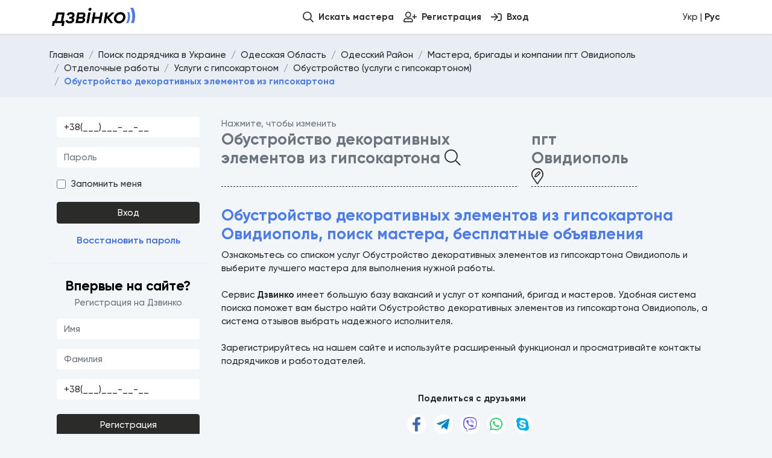

--- FILE ---
content_type: text/html; charset=UTF-8
request_url: https://dzvinko.com/ru/ukraine-offers/15/78/15448-ovidiopol/26495
body_size: 8074
content:

<!doctype html>
<html lang="ru">
    <head>
        <meta charset="utf-8">
        <meta name="viewport" content="width=device-width, initial-scale=1, maximum-scale=1, user-scalable=0">
       
        <meta name="csrf-token" content="6a85f669db7e8b1274dbc52a5479.u8H-qFZac0m_KN9-0_T7wGENKAEONwdq28zWWnwORdc.yLOW6y9pNQDJfbdJ4rrDkidEQWt8BlhZkJWlK01lAqOJho7fHysrHf5GtA">

        <title>Обустройство декоративных элементов из гипсокартона Овидиополь, поиск мастера, бесплатные объявления | Дзвинко</title>

                    <meta name="robots" content="index, follow">
                <meta name="keywords" content="Обустройство декоративных элементов из гипсокартона, Обустройство декоративных элементов из гипсокартона Овидиополь, мастер Овидиополь, бригада Овидиополь, компания Овидиополь, услуги, бесплатные объявления">
        <meta name="description" content="">

        <meta name="msapplication-TileColor" content="#4b7bec">
        <meta name="msapplication-config" content="/images/favicon/browserconfig.xml">
        <meta name="theme-color" content="#ffffff">

        <meta property="og:title" content="Обустройство декоративных элементов из гипсокартона Овидиополь, поиск мастера, бесплатные объявления">
        <meta property="og:image" content="/images/promo.jpg">
        <meta property="og:type" content="website">
        <meta property="og:url" content="https://dzvinko.com/ru/ukraine-offers/15/78/15448-ovidiopol/26495">
        <meta property="og:site_name" content="Дзвинко">
        <meta property="og:description" content="">

        <meta name="twitter:card" content="summary">
        <meta name="twitter:title" content="Обустройство декоративных элементов из гипсокартона Овидиополь, поиск мастера, бесплатные объявления">
        <meta name="twitter:description" content="">

        <link rel="preconnect" href="https://www.google-analytics.com">
        <link rel="dns-prefetch" href="https://www.google-analytics.com">
        <link rel="preconnect" href="https://www.googletagmanager.com">
        <link rel="dns-prefetch" href="https://www.googletagmanager.com">

        <link rel="apple-touch-icon" sizes="180x180" href="/images/favicon/apple-touch-icon.png">
        <link rel="icon" type="image/png" sizes="32x32" href="/images/favicon/favicon-32x32.png">
        <link rel="icon" type="image/png" sizes="16x16" href="/images/favicon/favicon-16x16.png">
        <link rel="manifest" href="/images/favicon/site.webmanifest">
        <link rel="mask-icon" href="/images/favicon/safari-pinned-tab.svg" color="#ed6941">
        <link rel="shortcut icon" href="/images/favicon/favicon.ico">

                <link rel="preload" href="/build/fonts/Gilroy-Regular.31d54a4b.woff" as="font" type="font/woff" crossorigin="">

                <link rel="preload" href="/build/fonts/Gilroy-Medium.2bc7f5d7.woff" as="font" type="font/woff" crossorigin="">

                <link rel="preload" href="/build/fonts/Gilroy-SemiBold.e38937db.woff" as="font" type="font/woff" crossorigin="">

                <link rel="preload" href="/build/fonts/Gilroy-Bold.5fb38b9f.woff" as="font" type="font/woff" crossorigin="">

                <link rel="preload" href="/build/fonts/Gilroy-ExtraBold.cb761043.woff" as="font" type="font/woff" crossorigin="">

        
        <link rel="preload" href="/build/styles/header.0f936cb9.css" as="style">

                    <link rel="stylesheet" href="/build/styles/header.0f936cb9.css">
        
                    <script async src="https://www.googletagmanager.com/gtag/js?id=G-TWS8NNVEJD"></script>
    <script>
        window.dataLayer = window.dataLayer || [];
        function gtag(){dataLayer.push(arguments);}
        gtag('js', new Date());

        gtag('config', 'G-TWS8NNVEJD');
    </script>
        
    
                                    <link rel="canonical" href="https://dzvinko.com/ru/ukraine-offers/15/78/15448-ovidiopol/26495">
                <link rel="alternate" hreflang="uk" href="https://dzvinko.com/uk/ukraine-offers/15/78/15448-ovidiopol/26495">
                <link rel="alternate" hreflang="ru" href="https://dzvinko.com/ru/ukraine-offers/15/78/15448-ovidiopol/26495">
                <link rel="alternate" hreflang="x-default" href="https://dzvinko.com/uk/ukraine-offers/15/78/15448-ovidiopol/26495">
                        </head>
    <body class="d-flex flex-column">
        <div data-type="loader" class="form-loader" style="display: none;">
            <div class="lds-dual-ring"></div>
        </div>
        <nav class="navbar-expand-lg fixed-top navbar-top" data-is="menu">
            <div class="bg-white">
                <div class="container-lg navbar navbar-light">
                    <a class="navbar-brand"  href="/ru"  >
                        <img src="/images/logo.png?v=2" height="30" class="d-inline-block align-top" alt="">
                    </a>

                    <div class="d-none d-lg-block">
                        <ul class="navbar-nav me-auto">

                        </ul>
                        <ul class="navbar-nav main-menu" id="menu">
                            
                            
                            <li class="nav-item">
                                <a class="nav-link" href="/ru/ukraine-offers">
                                    <i class="far fa-search"></i>
                                    <span>Искать мастера</span>
                                </a>
                            </li>

                            
                                                            <li class="nav-item">
                                    <a class="nav-link" href="/ru/register">
                                        <i class="far fa-user-plus"></i>
                                        <span>Регистрация</span>
                                    </a>
                                </li>
                                <li class="nav-item">
                                    <a class="nav-link" href="/ru/login">
                                        <i class="far fa-sign-in"></i>
                                        <span>Вход</span>
                                    </a>
                                </li>
                                                    </ul>
                    </div>
                    <div class="ms-md-6 d-flex align-items-center">
                        
                        <div class="lang-change-link">
                                                                                                <a href="/uk/ukraine-offers/15/78/15448-ovidiopol/26495">
                                        Укр | <strong>Рус</strong>
                                    </a>
                                                                                    </div>
                    </div>
                </div>
            </div>
                    </nav>

        <div id="mobile-menu" class="fixed-bottom">
            <nav class="navbar navbar-light d-block d-lg-none mm-navbar">
                <div class="container">

                    
                    
                                        <div class="navbar-expand navbar-bottom w-100">
                        <ul class="navbar-nav d-flex justify-content-between">
                                                       

                           
                            <li class="nav-item">
                                <a class="nav-link" href="/ru/ukraine-offers">
                                    <i class="fal fa-search"></i>
                                    <span>Искать мастера</span>
                                </a>
                            </li>

                                                            <li class="nav-item">
                                    <a class="nav-link" href="/ru/register">
                                        <i class="fal fa-user-plus"></i>
                                        <span>Регистрация</span>
                                    </a>
                                </li>
                                <li class="nav-item">
                                    <a class="nav-link" href="/ru/login">
                                        <i class="fal fa-sign-in"></i>
                                        <span>Вход</span>
                                    </a>
                                </li>
                                                    </ul>
                    </div>
                </div>
            </nav>
        </div>

        
        <div class="breadcrumb-header">
        <div class="container">
            <div class="row">
                <div class="col-12">
                    <nav aria-label="breadcrumb">
                        <ol class="breadcrumb" itemscope itemtype="https://schema.org/BreadcrumbList">
                                                    
                                                    <li  class="breadcrumb-item"  itemprop="itemListElement" itemscope itemtype="https://schema.org/ListItem">

        <a itemscope itemtype="https://schema.org/WebPage" itemprop="item" href="/" itemid="/" class="link-dark">
        <span itemprop="name">Главная</span>
    </a>
    
    <meta itemprop="position" content="1" />
</li>

                                            
        
        <li  class="breadcrumb-item"  itemprop="itemListElement" itemscope itemtype="https://schema.org/ListItem">

        <a itemscope itemtype="https://schema.org/WebPage" itemprop="item" href="/ru/ukraine-offers" itemid="/ru/ukraine-offers" class="link-dark">
        <span itemprop="name">Поиск подрядчика в Украине</span>
    </a>
    
    <meta itemprop="position" content="2" />
</li>

        <li  class="breadcrumb-item"  itemprop="itemListElement" itemscope itemtype="https://schema.org/ListItem">

        <a itemscope itemtype="https://schema.org/WebPage" itemprop="item" href="/ru/ukraine-offers/15" itemid="/ru/ukraine-offers/15" class="link-dark">
        <span itemprop="name">Одесская Область</span>
    </a>
    
    <meta itemprop="position" content="3" />
</li>

        <li  class="breadcrumb-item"  itemprop="itemListElement" itemscope itemtype="https://schema.org/ListItem">

        <a itemscope itemtype="https://schema.org/WebPage" itemprop="item" href="/ru/ukraine-offers/15/78" itemid="/ru/ukraine-offers/15/78" class="link-dark">
        <span itemprop="name">Одесский Район</span>
    </a>
    
    <meta itemprop="position" content="4" />
</li>


                    <li  class="breadcrumb-item"  itemprop="itemListElement" itemscope itemtype="https://schema.org/ListItem">

        <a itemscope itemtype="https://schema.org/WebPage" itemprop="item" href="/ru/ukraine-offers/15/78/15448-ovidiopol" itemid="/ru/ukraine-offers/15/78/15448-ovidiopol" class="link-dark">
        <span itemprop="name">Мастера, бригады и компании пгт Овидиополь</span>
    </a>
    
    <meta itemprop="position" content="5" />
</li>


                                                                                                                                                                                                                                                                                                                                        
                            <li  class="breadcrumb-item"  itemprop="itemListElement" itemscope itemtype="https://schema.org/ListItem">

        <a itemscope itemtype="https://schema.org/WebPage" itemprop="item" href="/ru/ukraine-offers/15/78/15448-ovidiopol/26368" itemid="/ru/ukraine-offers/15/78/15448-ovidiopol/26368" class="link-dark">
        <span itemprop="name">Отделочные работы</span>
    </a>
    
    <meta itemprop="position" content="6" />
</li>

                                            <li  class="breadcrumb-item"  itemprop="itemListElement" itemscope itemtype="https://schema.org/ListItem">

        <a itemscope itemtype="https://schema.org/WebPage" itemprop="item" href="/ru/ukraine-offers/15/78/15448-ovidiopol/26486" itemid="/ru/ukraine-offers/15/78/15448-ovidiopol/26486" class="link-dark">
        <span itemprop="name">Услуги с гипсокартоном</span>
    </a>
    
    <meta itemprop="position" content="7" />
</li>

                                            <li  class="breadcrumb-item"  itemprop="itemListElement" itemscope itemtype="https://schema.org/ListItem">

        <a itemscope itemtype="https://schema.org/WebPage" itemprop="item" href="/ru/ukraine-offers/15/78/15448-ovidiopol/26494" itemid="/ru/ukraine-offers/15/78/15448-ovidiopol/26494" class="link-dark">
        <span itemprop="name">Обустройство (услуги с гипсокартоном)</span>
    </a>
    
    <meta itemprop="position" content="8" />
</li>

                            
            <li  class="breadcrumb-item active"  itemprop="itemListElement" itemscope itemtype="https://schema.org/ListItem">

        <span itemprop="name" aria-current="page" class="text-primary fw-bold">Обустройство декоративных элементов из гипсокартона</span>
    
    <meta itemprop="position" content="9" />
</li>

        
                            </ol>
                    </nav>
                                    </div>
            </div>
        </div>
    </div>

    
    <div class="container mt-3">
        <div class="row">
            <div class=" col-xl-3 col-lg-4  mb-5 d-none d-lg-block">

                                <div class="sticky-menu">
                    <div class="block-auth mb-4 border-bottom pb-4">
                        
                            <form data-role="cooker" method="POST" data-handler="LOGIN"  action="/cooker/form/login"  data-id="user_login"> <div class=" container-fluid"> <div class=" row"> <div class="col-md-12"> </div> <div class="col-md-12"> <div class=" form-group"> <input type="text" data-role="Text" name="phone" class=" form-control" autocomplete="off" pattern="^(\+)?38\(0[0-9]{2}\)[0-9]{3}-[0-9]{2}-[0-9]{2}$" placeholder="Телефон" maxlength="255" data-mask="{+38(0}00{)}000-00-00" data-mask-lazy="false" required value=""> </div> </div> <div class="col-md-12"> <div class=" form-group"> <input type="password" data-role="Password" name="password" class=" form-control" autocomplete="off" placeholder="Пароль" required minlength="6" maxlength="30" > </div> </div> <div class="col-md-12">  <div class=" checkbox-center"> <div class=" form-check">  <label class=" form-check-label"> <input type="checkbox" data-role="CheckBox" name="remember_me" value="1" class=" form-check-input"> <span> Запомнить меня</span> </label>  </div> </div> </div> <div class="col-md-12"> </div> <div class="col-md-12 mt-3"> <div class=" form-group text-center"> <button type="submit" class=" btn btn-dark">Вход</button> </div> </div> </div> </div> </form>                          <div class="text-center">
                            <a href="/ru/reset-password">Восстановить пароль</a>
                        </div>
                    </div>

                    <div class="block-auth">
                        <div class="d-flex flex-column text-center mb-3">
                            <h4>Впервые на сайте?</h4>
                            <span class="text-muted">Регистрация на Дзвинко</span>
                        </div>
                            <form data-role="cooker" method="POST" data-handler="PUT"  data-id="user_register"> <div class=" container-fluid"> <div class=" row"> <div class="col-md-12"> <div class=" form-group"> <input type="text" data-role="Text" name="name" class=" form-control" autocomplete="off" pattern="^[A-Za-zА-Яа-яЁёІіЇїЄє\s]{2,30}$" placeholder="Имя" minlength="3" maxlength="25" required value=""> </div> </div> <div class="col-md-12"> <div class=" form-group"> <input type="text" data-role="Text" name="surname" class=" form-control" autocomplete="off" pattern="^[A-Za-zА-Яа-яЁёІіЇїЄє\s]{2,30}$" placeholder="Фамилия" minlength="3" maxlength="25" required value=""> </div> </div> <div class="col-md-12"> <div class=" form-group"> <input type="tel" data-role="Phone" name="phone" class=" form-control" autocomplete="off" pattern="^(\+)?38\(0[0-9]{2}\)[0-9]{3}-[0-9]{2}-[0-9]{2}$" placeholder="Телефон" required data-mask="{+38(0}00{)}000-00-00" data-mask-lazy="false" value="" > </div> </div> <div class="col-md-12"> <div class=" form-group text-center"> <button type="submit" class=" btn btn-dark mt-2">Регистрация</button> </div> </div> </div> </div> </form>  
                                            </div>
                                    </div>
                            </div>
            <div class=" col-xl-9 col-lg-8  pb-content">
                
    
    <div class="row">
                    <div class="col-md-10 mb-4">
        <div class="text-muted">Нажмите, чтобы изменить</div>
        <div class="h3 d-flex flex-column flex-xl-row">
            <span id="category-name" class="border-bottom-dashed c-pointer me-0 mb-3 mb-xl-0 me-xl-4 link-muted" data-tippy-content="Изменить категорию">
                                    Обустройство декоративных элементов из гипсокартона
                                <i class="fal fa-search text-dark"></i>
            </span>
            <span id="settlement-name" class="border-bottom-dashed c-pointer link-muted" data-tippy-content="Сменить населенный пункт">
                                    пгт Овидиополь
                                <i class="fal fa-map-marker-edit text-dark"></i>
            </span>
        </div>
        <div>
            <input
                    hidden
                    type="text"
                    name="id_work_category"
                    data-role="WindowSelector"
                    class="form-control"
                    data-search-url="/ru/api/v1/work/categories/search"
                    data-step-url="/ru/api/v1/work/categories"
                    data-choice-template="autocomplete-category-choice"
                    data-choice-url="/ru/api/v1/work/categories/choice"
                    data-timeout="150"
                    data-custom-value=""
            />
            <p class="h-auto d-none" data-is="choice"></p>
            <div data-is="window" class="sf-selector-window hidden">
                <div class="sf-search box-shadow">
                    <div class="container">
                        <div class="sf-title">
                            <h3 class="h3">Выбрать категорию</h3>
                            <i data-is="close" class="sf-icon-close"></i>
                        </div>
                        <div class="input-group mt-3 mb-3">
                            <input type="text" data-is="search-input" minlength="1" maxlength="40" autocomplete="off" class="form-control" placeholder="Начните вводить" />
                            <button type="button" data-is="clear-btn" class="btn btn-outline-danger text-dark">Очистить</button>
                        </div>
                        <ol data-is="breadcrumbs" class=" breadcrumb m-0" data-home-name="Категории работы"></ol>
                    </div>
                </div>
                <div data-is="result" class="sf-container container"></div>
            </div>
            <div>
                <input
                        hidden
                        type="text"
                        name="id_settlement"
                        data-role="WindowSelector"
                        class="form-control"
                        data-search-url="/ru/api/v1/ukraine/settlements/search"
                        data-step-url="/ru/api/v1/ukraine/regions"
                        data-choice-template="autocomplete-settlement-choice"
                        data-choice-url="/ru/api/v1/ukraine/settlements/choice"
                        data-timeout="150"
                        data-custom-value=""
                />
                <p class="h-auto d-none" data-is="choice"></p>
                <div data-is="window" class="sf-selector-window hidden">
                    <div class="sf-search box-shadow">
                        <div class="container">
                            <div class="sf-title">
                                <h3 class="h3">Выбрать населенный пункт</h3>
                                <i data-is="close" class="sf-icon-close"></i>
                            </div>
                            <div class="input-group mt-3 mb-3">
                                <input type="text" data-is="search-input" minlength="1" maxlength="40" autocomplete="off" class="form-control" placeholder="Начни вводить название или индекс" />
                                <button type="button" data-is="clear-btn" class="btn btn-outline-danger text-dark">Очистить</button>
                            </div>
                            <ol data-is="breadcrumbs" class=" breadcrumb m-0" data-home-name="Области Украины"></ol>
                        </div>
                    </div>
                    <div data-is="result" class="sf-container container"></div>
                </div>
            </div>
        </div>
    </div>
        <div class="collapse" id="collapseFilter">
        <div class="pt-2">
                <form data-role="cooker" method="POST" data-handler="SEARCH"  data-id="ukraine_offer_filter_manage"> <div class=" container-fluid p-0"> <div class=" row"> </div> </div> </form>          </div>
    </div>



        <div id="offers"></div>

        <div class="col-12 mb-4">
            <h1 class="h3">Обустройство декоративных элементов из гипсокартона Овидиополь, поиск мастера, бесплатные объявления</h1>
            <p>Ознакомьтесь со списком услуг Обустройство декоративных элементов из гипсокартона Овидиополь и выберите лучшего мастера для выполнения нужной работы.<br />
<br />
Сервис <strong>Дзвинко</strong> имеет большую базу вакансий и услуг от компаний, бригад и мастеров. Удобная система поиска поможет вам быстро найти Обустройство декоративных элементов из гипсокартона Овидиополь, а система отзывов выбрать надежного исполнителя.<br />
<br />
Зарегистрируйтесь на нашем сайте и используйте расширенный функционал и просматривайте контакты подрядчиков и работодателей.</p>
        </div>

        <div class="col-md-12 text-center">
            <strong class="mb-2">Поделиться с друзьями</strong>
            <div class="social-share mt-3">
    <button data-tippy-content="Facebook" class="button" data-sharer="facebook" data-url="https://dzvinko.com/ru/ukraine-offers/15/78/15448-ovidiopol/26495">
        <i class="fab fa-facebook-f"></i>
    </button>
    <button data-tippy-content="Telegram" class="button" data-sharer="telegram" data-title="Обустройство декоративных элементов из гипсокартона Овидиополь, поиск мастера, бесплатные объявления" data-url="https://dzvinko.com/ru/ukraine-offers/15/78/15448-ovidiopol/26495">
        <i class="fab fa-telegram-plane"></i>
    </button>
    <button data-tippy-content="Viber" class="button" data-sharer="viber" data-title="Обустройство декоративных элементов из гипсокартона Овидиополь, поиск мастера, бесплатные объявления" data-url="https://dzvinko.com/ru/ukraine-offers/15/78/15448-ovidiopol/26495">
        <i class="fab fa-viber"></i>
    </button>
    <button data-tippy-content="WhatsApp" class="button" data-sharer="whatsapp" data-title="Обустройство декоративных элементов из гипсокартона Овидиополь, поиск мастера, бесплатные объявления" data-url="https://dzvinko.com/ru/ukraine-offers/15/78/15448-ovidiopol/26495">
        <i class="fab fa-whatsapp"></i>
    </button>
        <button data-tippy-content="Skype" class="button" data-sharer="skype" data-url="https://dzvinko.com/ru/ukraine-offers/15/78/15448-ovidiopol/26495" data-title="Обустройство декоративных элементов из гипсокартона Овидиополь, поиск мастера, бесплатные объявления">
        <i class="fab fa-skype"></i>
    </button>
    </div>
        </div>
    </div>

    
                            </div>
        </div>
    </div>

    

        <footer class="mt-auto">
            <div class="container mb-5 mb-lg-0">
                <div class="row mt-4">
                    <div class="col-lg-4 d-flex flex-column mb-3">
                        <a  href="/ru" >
                            <img src="/images/logo.png?v=2" height="30" alt="Дзвинко">
                        </a>
                        <span class="footer-site-description"><a class="link-muted "  href="/ru"  >&copy; 2026 dzvinko.com</a>. All rights reserved. <br> Сервис по поиску мастеров и подрядчиков в Украине</span>
                       
                        <span class="footer-created-by"><a class="link-dark" href="https://storym.pro">Создано веб студией storym<strong class="text-primary">.pro</strong></a></span>

                                            </div>
                    <div class="col-lg-5 mb-3">
                        <h6 class="text-dark">Основные города, где ищут мастера</h6>
                        <ul class="inline-list-with-dot">
                                                                                        <li>
                                    <a class="link-dark" title="Няня Винница" href="/ru/ukraine-offers/1/1/56-vinnicya">
                                                                                                                                <strong class="text-primary fs-5">В</strong>инница
                                                                            </a>
                                </li>
                                                            <li>
                                    <a class="link-dark" title="Няня Днепр" href="/ru/ukraine-offers/3/12/2895-dnipro">
                                                                                                                                <strong class="text-primary fs-5">Д</strong>непр
                                                                            </a>
                                </li>
                                                            <li>
                                    <a class="link-dark" title="Няня Донецк" href="/ru/ukraine-offers/4/19/4242-doneck">
                                                                                    Донецк
                                                                            </a>
                                </li>
                                                            <li>
                                    <a class="link-dark" title="Няня Житомир" href="/ru/ukraine-offers/5/27/5719-zhitomir">
                                                                                                                                <strong class="text-primary fs-5">Ж</strong>итомир
                                                                            </a>
                                </li>
                                                            <li>
                                    <a class="link-dark" title="Няня Запорожье" href="/ru/ukraine-offers/7/38/7936-zaporizhzhya">
                                                                                                                                <strong class="text-primary fs-5">З</strong>апорожье
                                                                            </a>
                                </li>
                                                            <li>
                                    <a class="link-dark" title="Няня Ивано-Франковск" href="/ru/ukraine-offers/8/41/8694-ivano-frankivsk">
                                                                                                                                <strong class="text-primary fs-5">И</strong>вано-Франковск
                                                                            </a>
                                </li>
                                                            <li>
                                    <a class="link-dark" title="Няня Киев" href="/ru/ukraine-offers/9/47/9389-kiiv">
                                                                                                                                <strong class="text-primary fs-5">К</strong>иев
                                                                            </a>
                                </li>
                                                            <li>
                                    <a class="link-dark" title="Няня Кропивницкий" href="/ru/ukraine-offers/11/57/11114-kropivnickiy">
                                                                                    Кропивницкий
                                                                            </a>
                                </li>
                                                            <li>
                                    <a class="link-dark" title="Няня Луганск" href="/ru/ukraine-offers/12/62/11903-lugansk">
                                                                                                                                <strong class="text-primary fs-5">Л</strong>уганск
                                                                            </a>
                                </li>
                                                            <li>
                                    <a class="link-dark" title="Няня Луцк" href="/ru/ukraine-offers/2/10/2400-luck">
                                                                                    Луцк
                                                                            </a>
                                </li>
                                                            <li>
                                    <a class="link-dark" title="Няня Львов" href="/ru/ukraine-offers/13/68/12997-lviv">
                                                                                    Львов
                                                                            </a>
                                </li>
                                                            <li>
                                    <a class="link-dark" title="Няня Николаев" href="/ru/ukraine-offers/14/76/15092-mikolaiv">
                                                                                                                                <strong class="text-primary fs-5">Н</strong>иколаев
                                                                            </a>
                                </li>
                                                            <li>
                                    <a class="link-dark" title="Няня Одесса" href="/ru/ukraine-offers/15/78/15449-odesa">
                                                                                                                                <strong class="text-primary fs-5">О</strong>десса
                                                                            </a>
                                </li>
                                                            <li>
                                    <a class="link-dark" title="Няня Полтава" href="/ru/ukraine-offers/16/88/18153-poltava">
                                                                                                                                <strong class="text-primary fs-5">П</strong>олтава
                                                                            </a>
                                </li>
                                                            <li>
                                    <a class="link-dark" title="Няня Ровно" href="/ru/ukraine-offers/17/92/19292-rivne">
                                                                                                                                <strong class="text-primary fs-5">Р</strong>овно
                                                                            </a>
                                </li>
                                                            <li>
                                    <a class="link-dark" title="Няня Сумы" href="/ru/ukraine-offers/18/96/20566-sumi">
                                                                                                                                <strong class="text-primary fs-5">С</strong>умы
                                                                            </a>
                                </li>
                                                            <li>
                                    <a class="link-dark" title="Няня Тернополь" href="/ru/ukraine-offers/19/99/21510-ternopil">
                                                                                                                                <strong class="text-primary fs-5">Т</strong>ернополь
                                                                            </a>
                                </li>
                                                            <li>
                                    <a class="link-dark" title="Няня Ужгород" href="/ru/ukraine-offers/6/34/7480-uzhgorod">
                                                                                                                                <strong class="text-primary fs-5">У</strong>жгород
                                                                            </a>
                                </li>
                                                            <li>
                                    <a class="link-dark" title="Няня Харьков" href="/ru/ukraine-offers/20/106/23428-harkiv">
                                                                                                                                <strong class="text-primary fs-5">Х</strong>арьков
                                                                            </a>
                                </li>
                                                            <li>
                                    <a class="link-dark" title="Няня Херсон" href="/ru/ukraine-offers/21/108/23766-herson">
                                                                                    Херсон
                                                                            </a>
                                </li>
                                                            <li>
                                    <a class="link-dark" title="Няня Хмельницкий" href="/ru/ukraine-offers/22/114/25383-hmelnickiy">
                                                                                    Хмельницкий
                                                                            </a>
                                </li>
                                                            <li>
                                    <a class="link-dark" title="Няня Черкассы" href="/ru/ukraine-offers/23/119/26651-cherkasi">
                                                                                                                                <strong class="text-primary fs-5">Ч</strong>еркассы
                                                                            </a>
                                </li>
                                                            <li>
                                    <a class="link-dark" title="Няня Чернигов" href="/ru/ukraine-offers/25/127/28565-chernigiv">
                                                                                    Чернигов
                                                                            </a>
                                </li>
                                                    </ul>
                    </div>
                    <div class="col-lg-3 mb-4">
                        <h6 class="text-dark">Важно</h6>
                        <ul class="list-unstyled ms-3">
                            <li><a href="/ru/page/public-offer">Публичная оферта</a></li>
                            <li><a href="/ru/page/privacy-policy">Политика конфиденциальности</a></li>
                        </ul>
                        <h6 class="mt-2 text-dark">Пишите нам</h6>
                        <div class="ms-3"><a href="mailto:dzvinko.com@gmail.com">dzvinko.com@gmail.com</a></div>
                    </div>
                    <div class="col-12 mb-4">
                        <ul class="list-unstyled list-inline">
                            <li class="list-inline-item"><a class="link-dark fw-semibold border-bottom" href="https://nanny.net.ua/"><strong class="text-primary fs-5">П</strong>оиск няни в Украине</a></li>
                            <li class="list-inline-item"><a class="link-dark fw-semibold border-bottom" href="https://storym.pro/"><strong class="text-primary fs-5">Р</strong>азработка сайтов и сервисов</a></li>
                        </ul>
                    </div>
                                    </div>
            </div>
        </footer>

        <script id="autocomplete-settlement-choice" type="text/autocomplete">
            <span class="text-white">%{settlement_type}%% {settlement_name}%</span>%, {region_name} область%% | {settlement_code}%
        </script>

        <script id="autocomplete-category-choice" type="text/autocomplete">
            %<span class="text-white">{name}</span>%
        </script>

        <script id="autocomplete-default-choice" type="text/autocomplete">
            %<span class="text-white">{name}</span>%
        </script>

                <div class="pswp" tabindex="-1" role="dialog" aria-hidden="true">
            <div class="pswp__bg"></div>
            <div class="pswp__scroll-wrap">
                <div class="pswp__container">
                    <div class="pswp__item"></div>
                    <div class="pswp__item"></div>
                    <div class="pswp__item"></div>
                </div>
                <div class="pswp__ui pswp__ui--hidden">
                    <div class="pswp__top-bar">
                        <div class="pswp__counter"></div>
                        <button class="pswp__button pswp__button--close" title="Close (Esc)"></button>
                        <button class="pswp__button pswp__button--share" title="Share"></button>
                        <button class="pswp__button pswp__button--fs" title="Toggle fullscreen"></button>
                        <button class="pswp__button pswp__button--zoom" title="Zoom in/out"></button>
                        <div class="pswp__preloader">
                            <div class="pswp__preloader__icn">
                                <div class="pswp__preloader__cut">
                                    <div class="pswp__preloader__donut"></div>
                                </div>
                            </div>
                        </div>
                    </div>
                    <div class="pswp__share-modal pswp__share-modal--hidden pswp__single-tap">
                        <div class="pswp__share-tooltip"></div>
                    </div>
                    <button class="pswp__button pswp__button--arrow--left" title="Previous (arrow left)">
                    </button>
                    <button class="pswp__button pswp__button--arrow--right" title="Next (arrow right)">
                    </button>
                    <div class="pswp__caption">
                        <div class="pswp__caption__center"></div>
                    </div>
                </div>
            </div>
        </div>

        <div class="modal modal-dialog-scrollable fade" id="support-complaint-manage" data-bs-backdrop="static" tabindex="-1" aria-labelledby="support-complaint-manage-label" aria-hidden="true">
            <div class="modal-dialog">
                <div class="modal-content">
                    <div class="modal-header">
                        <h5 class="modal-title" id="support-complaint-manage-label">Жалоба</h5>
                        <button type="button" class="btn-close" data-bs-dismiss="modal" aria-label="Close"></button>
                    </div>
                    <div class="modal-body">
                        <div class="row">
                             <div > <input type="number" data-role="IntegerNumber" name="id" required min="1" hidden value="" > </div>                             <div class="col-md-12">
                                 <div class=" form-group"> <label><span> Категория</span> <select class=" form-control" data-role="Select" required name="id_category" data-locale="on" data-selected-value="26495" >  <option value="">Выбрать</option>    <option value="14">Другое</option>    <option value="9">Запретный контент или услуги</option>    <option value="12">Мне кажется это оскорбительным</option>    <option value="11">Мошенничество</option>    <option value="8">Обманчивое содержимое</option>    <option value="13">Политические или насильственные призывы</option>    <option value="10">Спам</option>   </select> </label> </div>                            </div>
                            <div class="col-md-12">
                                 <div class=" form-group"> <textarea data-role="TextArea" class=" form-control" name="message" cols="20" rows="3" minlength="1" maxlength="2000" placeholder="Ваше сообщение" ></textarea> </div>                             </div>
                        </div>
                    </div>
                    <div class="modal-footer">
                        <button data-action="cancel" type="button" class="btn link-muted" data-bs-dismiss="modal">Отменить</button>
                        <button data-action="submit" type="button" class="btn btn-dark">Отправить жалобу</button>
                    </div>
                </div>
            </div>
        </div>

        <div class="modal modal-dialog-scrollable fade" id="offer-send-contact" data-bs-backdrop="static" tabindex="-1" aria-labelledby="offer-send-contact-label" aria-hidden="true">
            <div class="modal-dialog">
                <div class="modal-content">
                    <div class="modal-header">
                        <h5 class="modal-title" id="offer-send-contact-label">Обратная связь</h5>
                        <button type="button" class="btn-close" data-bs-dismiss="modal" aria-label="Close"></button>
                    </div>
                    <div class="modal-body">
                        <div class="row">
                            <div class="col-12">
                                К сожалению, просмотр контактов данного специалиста ограничен из-за большого потока звонков или установленного ограничения самим специалистом. Вы можете оставить свои контакты данному специалисту, нажав кнопку ниже, и ожидать от него вызова в ближайшее время. Спасибо за понимание.
                            </div>
                        </div>
                    </div>
                    <div class="modal-footer">
                        <button data-action="cancel" type="button" class="btn link-muted" data-bs-dismiss="modal">Отменить</button>
                        <button data-action="submit" type="button" class="btn btn-dark">Оставить мой контакт специалисту</button>
                    </div>
                </div>
            </div>
        </div>

        <link rel="stylesheet" href="/build/styles/footer.31d6cfe0.css">

                    <script src="/build/4679.4fa13971.js" defer></script><script src="/build/app.9006ac69.js" defer></script>
            <script src="/build/app2.947e2d87.js" defer></script>
        
                <script>
            window.data = {
                                auth_user: null,
                                                category: {"id":26495,"name":"\u041e\u0431\u0443\u0441\u0442\u0440\u043e\u0439\u0441\u0442\u0432\u043e \u0434\u0435\u043a\u043e\u0440\u0430\u0442\u0438\u0432\u043d\u044b\u0445 \u044d\u043b\u0435\u043c\u0435\u043d\u0442\u043e\u0432 \u0438\u0437 \u0433\u0438\u043f\u0441\u043e\u043a\u0430\u0440\u0442\u043e\u043d\u0430"},
                                                settlement: {"id":15448,"name":"\u041e\u0432\u0438\u0434\u0438\u043e\u043f\u043e\u043b\u044c","seo":{"id":15448,"title":"","keywords":"","description":"","text":"","url":"ovidiopol"},"type":{"name":"\u043f\u0433\u0442"},"area":{"id":78,"name":"\u041e\u0434\u0435\u0441\u0441\u043a\u0438\u0439","region":{"id":15,"name":"\u041e\u0434\u0435\u0441\u0441\u043a\u0430\u044f"}},"distance":null},
                                area: {
                    id: 78
                },
                region: {
                    id: 15
                },
                categories: [],
                request: {"languages":null,"no_criminal_record":null,"no_smoking":null,"has_driver_license":null,"has_car":null,"can_works_with_pets":null,"ability_to_swim":null,"has_children":null,"has_medical_education":null,"has_speech_therapist_education":null,"has_psychological_education":null,"has_humanitarian_education":null,"residence_coincides_with_place_work":null,"worked_in_kindergarten":null,"doing_sports":null,"has_avatar":null,"price":null,"experience":null,"years":null,"marital_status":null,"sex":null},
                page: 1
            }
        </script>
        <script src="/build/runtime.4d00202f.js" defer></script><script src="/build/674.026e705b.js" defer></script><script src="/build/2500.df51e1d3.js" defer></script><script src="/build/108.8d04ea8f.js" defer></script><script src="/build/ukraine/region/area/settlement/offers.ad6fe8a5.js" defer></script>
    
    </body>
</html>


--- FILE ---
content_type: text/css
request_url: https://dzvinko.com/build/9842.1a6ab87e.css
body_size: 397
content:
.tippy-tooltip[data-animation=fade][data-state=hidden]{opacity:0}.tippy-iOS{-webkit-tap-highlight-color:transparent;cursor:pointer!important}.tippy-popper{max-width:calc(100vw - 10px);pointer-events:none;transition-property:transform;transition-timing-function:cubic-bezier(.165,.84,.44,1)}.tippy-tooltip{background-color:#333;border-radius:4px;color:#fff;font-size:14px;line-height:1.4;outline:0;position:relative;transition-property:visibility,opacity,transform}.tippy-tooltip[data-placement^=top]>.tippy-arrow{border-top-color:#333;border-width:8px 8px 0;bottom:-7px;margin:0 3px;transform-origin:50% 0}.tippy-tooltip[data-placement^=bottom]>.tippy-arrow{border-bottom-color:#333;border-width:0 8px 8px;margin:0 3px;top:-7px;transform-origin:50% 7px}.tippy-tooltip[data-placement^=left]>.tippy-arrow{border-left-color:#333;border-width:8px 0 8px 8px;margin:3px 0;right:-7px;transform-origin:0 50%}.tippy-tooltip[data-placement^=right]>.tippy-arrow{border-right-color:#333;border-width:8px 8px 8px 0;left:-7px;margin:3px 0;transform-origin:7px 50%}.tippy-tooltip[data-interactive][data-state=visible]{pointer-events:auto}.tippy-tooltip[data-inertia][data-state=visible]{transition-timing-function:cubic-bezier(.54,1.5,.38,1.11)}.tippy-arrow{border-color:transparent;border-style:solid;position:absolute}.tippy-content{padding:5px 9px}

--- FILE ---
content_type: application/javascript; charset=utf-8
request_url: https://dzvinko.com/build/108.8d04ea8f.js
body_size: 4023
content:
"use strict";(self.webpackChunk=self.webpackChunk||[]).push([[108],{8057:function(e,t,o){var r,n=this&&this.__extends||(r=function(e,t){return r=Object.setPrototypeOf||{__proto__:[]}instanceof Array&&function(e,t){e.__proto__=t}||function(e,t){for(var o in t)Object.prototype.hasOwnProperty.call(t,o)&&(e[o]=t[o])},r(e,t)},function(e,t){if("function"!=typeof t&&null!==t)throw new TypeError("Class extends value "+String(t)+" is not a constructor or null");function o(){this.constructor=e}r(e,t),e.prototype=null===t?Object.create(t):(o.prototype=t.prototype,new o)});Object.defineProperty(t,"__esModule",{value:!0});var s=o(2676),a=o(2599),i=function(e){function t(t){var o=e.call(this,t,"div",[["class","d-flex flex-row flex-md-column"]])||this;return o.onClickAuth=function(e){e.preventDefault(),void 0===o.bookmarkForm&&(o.bookmarkForm=window.CreateCookerForm("portfolio_offer_action","BOOKMARK"),o.bookmarkForm.AddData("id_offer",o.storage.s.id),o.bookmarkForm.DisableLoader()),o.storage.setState({bookmark:!o.storage.s.bookmark}),o.bookmarkForm.SendData().then((function(e){1===e.result?o.storage.setState({bookmark:!0}):2===e.result?o.storage.setState({bookmark:!1}):o.storage.setState({isSaved:!o.storage.s.bookmark})}))},o.onClickGuest=function(e){e.preventDefault(),window.swal({title:null,text:o.tr("info","login_to_account"),icon:"warning",dangerMode:!1})},o.events=function(){a.default.getTree().s.auth_user.s.id!==o.storage.s.user.s.id&&(o.storage.s.permission.s.bookmark?o.addEventListener("offer-bookmark","click",o.onClickAuth):o.addEventListener("offer-bookmark","click",o.onClickGuest))},o.afterRender=function(){a.default.getTree().s.auth_user.s.id!==o.storage.s.user.s.id&&(o.storage.s.bookmark?window.tippy(o.getElementById("offer-bookmark"),{content:o.tr("bookmark","delete")}):window.tippy(o.getElementById("offer-bookmark"),{content:o.tr("bookmark","save")}))},o.view=function(){return a.default.getTree().s.auth_user.s.id===o.storage.s.user.s.id?"":o.storage.s.bookmark?'<button data-dc-id="offer-bookmark" class="ct-btn-action">\n                        <i class="fas fa-bookmark"></i>\n                    </button>':'<button data-dc-id="offer-bookmark" class="ct-btn-action">\n                        <i class="fal fa-bookmark"></i>\n                    </button>'},o}return n(t,e),t}(s.default);t.default=i},8206:function(e,t,o){var r,n=this&&this.__extends||(r=function(e,t){return r=Object.setPrototypeOf||{__proto__:[]}instanceof Array&&function(e,t){e.__proto__=t}||function(e,t){for(var o in t)Object.prototype.hasOwnProperty.call(t,o)&&(e[o]=t[o])},r(e,t)},function(e,t){if("function"!=typeof t&&null!==t)throw new TypeError("Class extends value "+String(t)+" is not a constructor or null");function o(){this.constructor=e}r(e,t),e.prototype=null===t?Object.create(t):(o.prototype=t.prototype,new o)});Object.defineProperty(t,"__esModule",{value:!0});var s=function(e){function t(t){var o=e.call(this,t,"div",[["class","input-group price-form"]])||this;return o.events=function(){o.addEventListener("price","focusout",o.onSubmitEvent),o.addEventListener("type","change",o.onSubmitEvent)},o.onSubmitEvent=function(){var e,t,r=o.priceForm.fields.price.GetValue(),n=o.priceForm.fields.price_type.GetValue();!0!==o.priceForm.CheckForm()||(null===(e=o.storage.s.price)||void 0===e?void 0:e.s.value)===r&&(null===(t=o.storage.s.price)||void 0===t?void 0:t.s.type)===n||(o.priceForm.AddData("id_work_category",o.storage.s.category.s.id),o.priceForm.SendData().then((function(e){1===e.result&&o.storage.setState({price:{value:r,type:{key:n}}},!1)})))},o.afterRender=function(){o.priceForm||(o.priceForm=window.CreateCookerForm("portfolio_offer_manage","EDIT_PRICE"),o.priceForm.loader=!0),o.getTarget().querySelectorAll("input[data-role][name], select[data-role][name]").forEach((function(e){return o.priceForm.InitField(e)}))},o.view=function(){var e,t,r,n,s,a,i;return void 0!==o.storage.s.permission&&!1===o.storage.s.permission.s.edit?void 0!==o.storage.s.price&&null!==o.storage.s.price.s.value?"<span>".concat(o.tr("offer","from"),' <strong class="fs-5 fw-semibold">').concat(o.storage.s.price.s.value,"</strong> ").concat(o.storage.s.price.s.type.s.name,"</span>"):"":'<span class="input-group-text">'.concat(o.tr("offer","from"),'</span>\n            <input name="price" type="number" min="0" max="99999" class="form-control" data-role="IntegerNumber" data-dc-id="price" value="').concat(void 0!==o.storage.s.price?o.storage.s.price.s.value:"",'">\n            <select name="price_type" data-role="Select" class="form-select" data-dc-id="type" data-selected-value="').concat(void 0===o.storage.s.price||null===o.storage.s.price.s.value?3:o.storage.s.price.s.type.s.key,'">\n                <option value="1" ').concat(void 0!==o.storage.s.price&&"all"===(null===(e=o.storage.s.price.s.type)||void 0===e?void 0:e.s.key)?"selected":"",">").concat(o.tr("offer","price_type_all"),'</option>\n                <option value="2" ').concat(void 0!==o.storage.s.price&&"m_2"===(null===(t=o.storage.s.price.s.type)||void 0===t?void 0:t.s.key)?"selected":"",">").concat(o.tr("offer","price_type_m_2"),'</option>\n                <option value="6" ').concat(void 0!==o.storage.s.price&&"m_3"===(null===(r=o.storage.s.price.s.type)||void 0===r?void 0:r.s.key)?"selected":"",">").concat(o.tr("offer","price_type_m_3"),'</option>\n                <option value="7" ').concat(void 0!==o.storage.s.price&&"m_linear"===(null===(n=o.storage.s.price.s.type)||void 0===n?void 0:n.s.key)?"selected":"",">").concat(o.tr("offer","price_type_m_linear"),'</option>\n                <option value="3" ').concat(void 0===o.storage.s.price||null===o.storage.s.price.s.value||"hour"===(null===(s=o.storage.s.price.s.type)||void 0===s?void 0:s.s.key)?"selected":"",">").concat(o.tr("offer","price_type_hour"),'</option>\n                <option value="4" ').concat(void 0!==o.storage.s.price&&"day"===(null===(a=o.storage.s.price.s.type)||void 0===a?void 0:a.s.key)?"selected":"",">").concat(o.tr("offer","price_type_day"),'</option>\n                <option value="5" ').concat(void 0!==o.storage.s.price&&"unit"===(null===(i=o.storage.s.price.s.type)||void 0===i?void 0:i.s.key)?"selected":"",">").concat(o.tr("offer","price_type_unit"),"</option>\n            </select>")},o}return n(t,e),t}(o(2676).default);t.default=s},3703:function(e,t){Object.defineProperty(t,"__esModule",{value:!0}),t.replaceUrlParameters=t.convertObjToUrlParameters=void 0;t.convertObjToUrlParameters=function(e){for(var t="",o=0,r=Object.entries(e);o<r.length;o++){var n=r[o],s=n[0],a=n[1];Array.isArray(a)&&(a="["+a.join(",")+"]"),""!==a&&"[]"!==a&&"0"!==a&&"false"!==a&&!1!==a&&null!==a&&(t+=s+"="+a+"&")}return t.replaceAll('"',"")};t.replaceUrlParameters=function(e,t){for(var o=0,r=Object.entries(t);o<r.length;o++){var n=r[o],s=n[0],a=n[1];null!=a&&(e=e.replaceAll("%".concat(s,"%"),a))}return e=e.replaceAll(/%[a-zA-Z0-9_-]+%/gm,"")}},108:function(e,t,o){var r,n=this&&this.__extends||(r=function(e,t){return r=Object.setPrototypeOf||{__proto__:[]}instanceof Array&&function(e,t){e.__proto__=t}||function(e,t){for(var o in t)Object.prototype.hasOwnProperty.call(t,o)&&(e[o]=t[o])},r(e,t)},function(e,t){if("function"!=typeof t&&null!==t)throw new TypeError("Class extends value "+String(t)+" is not a constructor or null");function o(){this.constructor=e}r(e,t),e.prototype=null===t?Object.create(t):(o.prototype=t.prototype,new o)}),s=this&&this.__assign||function(){return s=Object.assign||function(e){for(var t,o=1,r=arguments.length;o<r;o++)for(var n in t=arguments[o])Object.prototype.hasOwnProperty.call(t,n)&&(e[n]=t[n]);return e},s.apply(this,arguments)},a=this&&this.__awaiter||function(e,t,o,r){return new(o||(o=Promise))((function(n,s){function a(e){try{c(r.next(e))}catch(e){s(e)}}function i(e){try{c(r.throw(e))}catch(e){s(e)}}function c(e){var t;e.done?n(e.value):(t=e.value,t instanceof o?t:new o((function(e){e(t)}))).then(a,i)}c((r=r.apply(e,t||[])).next())}))},i=this&&this.__generator||function(e,t){var o,r,n,s,a={label:0,sent:function(){if(1&n[0])throw n[1];return n[1]},trys:[],ops:[]};return s={next:i(0),throw:i(1),return:i(2)},"function"==typeof Symbol&&(s[Symbol.iterator]=function(){return this}),s;function i(s){return function(i){return function(s){if(o)throw new TypeError("Generator is already executing.");for(;a;)try{if(o=1,r&&(n=2&s[0]?r.return:s[0]?r.throw||((n=r.return)&&n.call(r),0):r.next)&&!(n=n.call(r,s[1])).done)return n;switch(r=0,n&&(s=[2&s[0],n.value]),s[0]){case 0:case 1:n=s;break;case 4:return a.label++,{value:s[1],done:!1};case 5:a.label++,r=s[1],s=[0];continue;case 7:s=a.ops.pop(),a.trys.pop();continue;default:if(!(n=a.trys,(n=n.length>0&&n[n.length-1])||6!==s[0]&&2!==s[0])){a=0;continue}if(3===s[0]&&(!n||s[1]>n[0]&&s[1]<n[3])){a.label=s[1];break}if(6===s[0]&&a.label<n[1]){a.label=n[1],n=s;break}if(n&&a.label<n[2]){a.label=n[2],a.ops.push(s);break}n[2]&&a.ops.pop(),a.trys.pop();continue}s=t.call(e,a)}catch(e){s=[6,e],r=0}finally{o=n=0}if(5&s[0])throw s[1];return{value:s[0]?s[1]:void 0,done:!0}}([s,i])}}};Object.defineProperty(t,"__esModule",{value:!0});var c=o(4296),l=o(1595),u=o(7531),p=o(2676),f=o(5910),d=o(3703),g=o(6134),m=function(e){function t(t){var o=e.call(this,t,"div",[["class","ct"]])||this;return o.requestCounter=0,o.events=function(){o.listen(o.getComponent("pagination").getId(),o.onChangePage),o.listen("offer-filter-parameters-update",o.onChangeParameters)},o.initComponents=function(){o.addComponent("pagination",c.default,o.storage.s.pagination),o.addComponent("emptyListInfo",u.default,o.storage.s.empty_list_info),o.addComponent("preloader",l.default,o.storage.s.preloader)},o.onChangePage=function(e){f.default.next("".concat((0,d.replaceUrlParameters)(e.url.browser,o.storage.s.route_parameters.s),"&").concat((0,d.convertObjToUrlParameters)(o.storage.s.parameters.s))),o.storage.setState({page:e.page}),o.getCollection().load()},o.onChangeParameters=function(e){var t=e.resetPage?1:o.storage.s.page;f.default.next("".concat((0,d.replaceUrlParameters)(o.storage.s.url.s.browser,o.storage.s.route_parameters.s),"&page=").concat(t,"&").concat((0,d.convertObjToUrlParameters)(e.parameters))),o.storage.setState({parameters:e.parameters,page:t},!1),o.getCollection().load()},o.view=function(){return'<div-dc-collection class="ct-body mb-3"></div-dc-collection>\n                <dc-component name="emptyListInfo"></dc-component>\n                <dc-component name="preloader"></dc-component>\n                <dc-component name="pagination"></dc-component>'},o.storage.s.empty_list_info.setState({title:o.tr("offer","list_empty")}),o.getCollection().initItem=function(e){return o.getCollection().appendToEnd(g.default,e)},o.getCollection().load=function(){return a(o,void 0,void 0,(function(){var e=this;return i(this,(function(t){return[2,new Promise((function(t){return a(e,void 0,void 0,(function(){var e,o=this;return i(this,(function(r){switch(r.label){case 0:return this.storage.s.list.length>0&&!this.isRendered()&&0===this.getCollection().count()?(this.getCollection().set(this.storage.s.list),t(!0),[3,3]):[3,1];case 1:return this.getComponent("preloader").storage.setState({visibility:!0}),this.getComponent("emptyListInfo").storage.setState({visibility:!1}),this.storage.s.pagination.setState({visibility:!1}),this.getCollection().removeAll(),e=++this.requestCounter,[4,window.axios.get("".concat((0,d.replaceUrlParameters)(this.storage.s.url.s.api,this.storage.s.route_parameters.s),"&page=").concat(this.storage.s.page,"&").concat((0,d.convertObjToUrlParameters)(this.storage.s.parameters.s))).then((function(r){var n;200===r.status&&null!==o.storage?(e===o.requestCounter&&(r.data.offers.data.length>0?(o.storage.setState({list:r.data.offers.data,listLoaded:!0}),o.storage.s.pagination.setState(s({visibility:!0},r.data.offers.pagination)),o.getCollection().set(o.storage.s.list)):o.getComponent("emptyListInfo").storage.setState({visibility:!0}),null===(n=o.getComponent("preloader"))||void 0===n||n.storage.setState({visibility:!1})),t(!0)):t(!1)}))];case 2:r.sent(),r.label=3;case 3:return[2]}}))}))}))]}))}))},o}return n(t,e),t}(p.default);t.default=m},6134:function(e,t,o){var r,n=this&&this.__extends||(r=function(e,t){return r=Object.setPrototypeOf||{__proto__:[]}instanceof Array&&function(e,t){e.__proto__=t}||function(e,t){for(var o in t)Object.prototype.hasOwnProperty.call(t,o)&&(e[o]=t[o])},r(e,t)},function(e,t){if("function"!=typeof t&&null!==t)throw new TypeError("Class extends value "+String(t)+" is not a constructor or null");function o(){this.constructor=e}r(e,t),e.prototype=null===t?Object.create(t):(o.prototype=t.prototype,new o)});Object.defineProperty(t,"__esModule",{value:!0});var s=o(2676),a=o(8206),i=o(8057),c=o(3352),l=function(e){function t(t){var o=e.call(this,t,"div",[["class","ct-row"]])||this;return o.initComponents=function(){o.addComponent("priceForm",a.default,o.storage),o.addComponent("bookmark",i.default,o.storage),o.addComponent("cardDescription",c.default,o.storage.s.user)},o.getId=function(){return o.storage.s.id},o.view=function(){return'<div class="ct-preview-data">\n                    <div class="ct-body-col col-10 col-xl-11 col-lg-9 d-flex flex-column flex-xl-row align-self-center">\n                        <div class="d-flex align-items-center me-xl-2">\n                            <a href="/'.concat(document.documentElement.lang,"/portfolio/").concat(o.storage.s.user.s.id,"/offers/view/").concat(o.storage.s.category.s.id,'" class="h4 offer-title-category">').concat(o.storage.s.category.s.name,'</a>\n                        </div>\n                        <div class="col-xl-6 col-xxl-5 col-12">\n                            ').concat(void 0!==o.storage.s.price&&null!==o.storage.s.price.s.value?"<span>".concat(o.tr("offer","from"),' <strong class="fs-5 fw-semibold">').concat(o.storage.s.price.s.value,"</strong> ").concat(o.storage.s.price.s.type.s.name,"</span>"):"",'\n                        </div>\n                    </div>\n                    <div class="ct-body-col col-2 col-xl-1 col-lg-3 d-flex justify-content-end">\n                        <dc-component name="bookmark"></dc-component>\n                    </div>\n                    <div class="ct-body-message col-12 d-flex flex-wrap">\n                        <div class="col-12">\n                            <ul class="ct-list-info">\n                                <li>\n                                    <i class="far fa-map-marker-alt"></i>\n                                    <span>').concat(null!==o.storage.s.user.s.portfolio.s.settlement&&0!==o.storage.s.user.s.portfolio.s.settlement.s.distance?"".concat(o.storage.s.user.s.portfolio.s.settlement.s.type.s.name," ").concat(o.storage.s.user.s.portfolio.s.settlement.s.name," ").concat(o.storage.s.user.s.portfolio.s.settlement.s.distance>0?"(".concat(o.tr("offer","in_radius")," <strong>").concat(o.storage.s.user.s.portfolio.s.settlement.s.distance," км</strong>)"):""):"",'</span>\n                                </li>\n                                <li>\n                                    <i class="far fa-info-circle"></i>\n                                    <span>').concat(o.storage.s.user.s.portfolio.s.type.s.name,"</span>\n                                </li>\n                                ").concat(o.storage.s.user.s.portfolio.s.count_people>0?'\n                                <li>\n                                    <i class="far fa-users"></i>\n                                    <span>'.concat(o.storage.s.user.s.portfolio.s.count_people,"</span>\n                                </li>\n                                "):"","\n                                ").concat(null!==o.storage.s.user.s.portfolio.s.edrpou?'\n                                <li>\n                                    <i class="far fa-address-card"></i>\n                                    <span>'.concat(o.tr("offer","edrpou")," ").concat(o.storage.s.user.s.portfolio.s.edrpou,"</span>\n                                </li>\n                                "):"","\n                                ").concat(!0===o.storage.s.user.s.portfolio.s.works_under_contract?'\n                                <li>\n                                    <i class="far fa-file-check"></i>\n                                    <span>'.concat(o.tr("offer","works_under_contract"),"</span>\n                                </li>\n                                "):"","\n                                ").concat("master"===o.storage.s.user.s.portfolio.s.type.s.key?'\n                                <li>\n                                    <i class="far fa-smile"></i>\n                                    <span>'.concat(o.storage.s.user.s.age," ").concat(o.tr("portfolio","years"),"</span>\n                                </li>\n                                "):"",'\n                                <li>\n                                    <i class="far fa-briefcase"></i>\n                                    <span>').concat(o.storage.s.user.s.portfolio.s.experience.s.key>0?o.tr("offer","experience"):""," ").concat(o.storage.s.user.s.portfolio.s.experience.s.name,"</span>\n                                </li>\n                            </ul>\n                        </div>\n                    </div>\n                </div>")},o}return n(t,e),t}(s.default);t.default=l}}]);

--- FILE ---
content_type: application/javascript; charset=utf-8
request_url: https://dzvinko.com/build/6306.367c1153.js
body_size: 2394
content:
"use strict";(self.webpackChunk=self.webpackChunk||[]).push([[6306],{6306:function(e,t,n){n.r(t),n.d(t,{default:function(){return ne}});var r=n(5983);function o(e,t){for(var n=0;n<t.length;n++){var r=t[n];r.enumerable=r.enumerable||!1,r.configurable=!0,"value"in r&&(r.writable=!0),Object.defineProperty(e,r.key,r)}}function u(e,t,n){return t&&o(e.prototype,t),n&&o(e,n),Object.defineProperty(e,"prototype",{writable:!1}),e}function i(e,t,n){return t in e?Object.defineProperty(e,t,{value:n,enumerable:!0,configurable:!0,writable:!0}):e[t]=n,e}var c=u((function e(){!function(e,t){if(!(e instanceof t))throw new TypeError("Cannot call a class as a function")}(this,e)}));i(c,"OnChange",(function(e,t){t.field.dispatchEvent(new CustomEvent("value-changed",{detail:{target:c,value:t.GetValue()},bubbles:!1,cancelable:!1})),document.dispatchEvent(new CustomEvent("sf-field-focusout",{bubbles:!0,detail:{field:t}})),""===t.Validate()?(t.field.classList.add(r.q.Q),t.field.classList.remove(r.q.I)):(t.field.classList.add(r.q.I),t.field.classList.remove(r.q.Q))})),i(c,"OnKeyUp",(function(e,t){"Enter"!==e.code&&13!==e.keyCode||e.preventDefault()}));var f=n(1015);function a(e){return a="function"==typeof Symbol&&"symbol"==typeof Symbol.iterator?function(e){return typeof e}:function(e){return e&&"function"==typeof Symbol&&e.constructor===Symbol&&e!==Symbol.prototype?"symbol":typeof e},a(e)}function l(e,t){for(var n=0;n<t.length;n++){var r=t[n];r.enumerable=r.enumerable||!1,r.configurable=!0,"value"in r&&(r.writable=!0),Object.defineProperty(e,r.key,r)}}function p(e,t){return p=Object.setPrototypeOf?Object.setPrototypeOf.bind():function(e,t){return e.__proto__=t,e},p(e,t)}function y(e){var t=function(){if("undefined"==typeof Reflect||!Reflect.construct)return!1;if(Reflect.construct.sham)return!1;if("function"==typeof Proxy)return!0;try{return Boolean.prototype.valueOf.call(Reflect.construct(Boolean,[],(function(){}))),!0}catch(e){return!1}}();return function(){var n,r=d(e);if(t){var o=d(this).constructor;n=Reflect.construct(r,arguments,o)}else n=r.apply(this,arguments);return s(this,n)}}function s(e,t){if(t&&("object"===a(t)||"function"==typeof t))return t;if(void 0!==t)throw new TypeError("Derived constructors may only return object or undefined");return b(e)}function b(e){if(void 0===e)throw new ReferenceError("this hasn't been initialised - super() hasn't been called");return e}function d(e){return d=Object.setPrototypeOf?Object.getPrototypeOf.bind():function(e){return e.__proto__||Object.getPrototypeOf(e)},d(e)}function v(e,t,n){return t in e?Object.defineProperty(e,t,{value:n,enumerable:!0,configurable:!0,writable:!0}):e[t]=n,e}var h=function(e){!function(e,t){if("function"!=typeof t&&null!==t)throw new TypeError("Super expression must either be null or a function");e.prototype=Object.create(t&&t.prototype,{constructor:{value:e,writable:!0,configurable:!0}}),Object.defineProperty(e,"prototype",{writable:!1}),t&&p(e,t)}(u,e);var t,n,r,o=y(u);function u(e){var t;!function(e,t){if(!(e instanceof t))throw new TypeError("Cannot call a class as a function")}(this,u),v(b(t=o.call(this,e)),"required",void 0),v(b(t),"repeat",void 0),v(b(t),"minlength",void 0),v(b(t),"maxlength",void 0),v(b(t),"regexp",void 0),v(b(t),"value",void 0),v(b(t),"CheckRequired",(function(){return!t.required||t.value.length>0?"":"required"})),v(b(t),"CheckRepeat",(function(){return null===t.repeat||t.value===document.querySelector("input[name="+t.repeat+"]").value?"":"repeat"})),v(b(t),"CheckMinLength",(function(){return null===t.minlength||t.value.length>=t.minlength?"":"minlength"})),v(b(t),"CheckMaxLength",(function(){return null===t.maxlength||t.value.length<=t.maxlength?"":"maxlength"})),v(b(t),"CheckPattern",(function(){return void 0===t.regexp||t.regexp.test(t.value)?"":"pattern"})),v(b(t),"Validate",(function(){var e;return t.value=t.obj.GetValue(),e=t.CheckRequired(),t.value.length>0&&""===e&&(""===e&&(e=t.CheckMaxLength()),""===e&&(e=t.CheckMinLength()),""===e&&(e=t.CheckPattern()),""===e&&(e=t.CheckRepeat())),e})),t.required=null!==e.field.getAttribute("required"),t.repeat=e.field.getAttribute("data-repeat"),t.minlength=e.field.getAttribute("minlength"),t.maxlength=e.field.getAttribute("maxlength");var n=e.field.getAttribute("pattern");return null!==n&&(t.regexp=new RegExp(n)),t}return t=u,n&&l(t.prototype,n),r&&l(t,r),Object.defineProperty(t,"prototype",{writable:!1}),t}(n(5972).Z);function m(e){return m="function"==typeof Symbol&&"symbol"==typeof Symbol.iterator?function(e){return typeof e}:function(e){return e&&"function"==typeof Symbol&&e.constructor===Symbol&&e!==Symbol.prototype?"symbol":typeof e},m(e)}function O(e,t){for(var n=0;n<t.length;n++){var r=t[n];r.enumerable=r.enumerable||!1,r.configurable=!0,"value"in r&&(r.writable=!0),Object.defineProperty(e,r.key,r)}}function w(e,t){if(!(e instanceof t))throw new TypeError("Cannot call a class as a function")}function g(e,t){return g=Object.setPrototypeOf?Object.setPrototypeOf.bind():function(e,t){return e.__proto__=t,e},g(e,t)}function j(e){var t=function(){if("undefined"==typeof Reflect||!Reflect.construct)return!1;if(Reflect.construct.sham)return!1;if("function"==typeof Proxy)return!0;try{return Boolean.prototype.valueOf.call(Reflect.construct(Boolean,[],(function(){}))),!0}catch(e){return!1}}();return function(){var n,r=S(e);if(t){var o=S(this).constructor;n=Reflect.construct(r,arguments,o)}else n=r.apply(this,arguments);return P(this,n)}}function P(e,t){if(t&&("object"===m(t)||"function"==typeof t))return t;if(void 0!==t)throw new TypeError("Derived constructors may only return object or undefined");return _(e)}function _(e){if(void 0===e)throw new ReferenceError("this hasn't been initialised - super() hasn't been called");return e}function S(e){return S=Object.setPrototypeOf?Object.getPrototypeOf.bind():function(e){return e.__proto__||Object.getPrototypeOf(e)},S(e)}function R(e,t,n){return t in e?Object.defineProperty(e,t,{value:n,enumerable:!0,configurable:!0,writable:!0}):e[t]=n,e}var E=function(e){!function(e,t){if("function"!=typeof t&&null!==t)throw new TypeError("Super expression must either be null or a function");e.prototype=Object.create(t&&t.prototype,{constructor:{value:e,writable:!0,configurable:!0}}),Object.defineProperty(e,"prototype",{writable:!1}),t&&g(e,t)}(u,e);var t,n,r,o=j(u);function u(){var e;w(this,u);for(var t=arguments.length,n=new Array(t),r=0;r<t;r++)n[r]=arguments[r];return R(_(e=o.call.apply(o,[this].concat(n))),"GetValue",(function(){return e.field.value})),R(_(e),"getLabelName",(function(){var t=e.field.closest("label");return null!==t?t.querySelector("span").innerText:""})),e}return t=u,n&&O(t.prototype,n),r&&O(t,r),Object.defineProperty(t,"prototype",{writable:!1}),t}(n(2402).Z);function C(e){return C="function"==typeof Symbol&&"symbol"==typeof Symbol.iterator?function(e){return typeof e}:function(e){return e&&"function"==typeof Symbol&&e.constructor===Symbol&&e!==Symbol.prototype?"symbol":typeof e},C(e)}function k(e,t){for(var n=0;n<t.length;n++){var r=t[n];r.enumerable=r.enumerable||!1,r.configurable=!0,"value"in r&&(r.writable=!0),Object.defineProperty(e,r.key,r)}}function x(e,t){if(!(e instanceof t))throw new TypeError("Cannot call a class as a function")}function T(e,t){return T=Object.setPrototypeOf?Object.setPrototypeOf.bind():function(e,t){return e.__proto__=t,e},T(e,t)}function V(e){var t=function(){if("undefined"==typeof Reflect||!Reflect.construct)return!1;if(Reflect.construct.sham)return!1;if("function"==typeof Proxy)return!0;try{return Boolean.prototype.valueOf.call(Reflect.construct(Boolean,[],(function(){}))),!0}catch(e){return!1}}();return function(){var n,r=A(e);if(t){var o=A(this).constructor;n=Reflect.construct(r,arguments,o)}else n=r.apply(this,arguments);return L(this,n)}}function L(e,t){if(t&&("object"===C(t)||"function"==typeof t))return t;if(void 0!==t)throw new TypeError("Derived constructors may only return object or undefined");return q(e)}function q(e){if(void 0===e)throw new ReferenceError("this hasn't been initialised - super() hasn't been called");return e}function A(e){return A=Object.setPrototypeOf?Object.getPrototypeOf.bind():function(e){return e.__proto__||Object.getPrototypeOf(e)},A(e)}function B(e,t,n){return t in e?Object.defineProperty(e,t,{value:n,enumerable:!0,configurable:!0,writable:!0}):e[t]=n,e}R(E,"GetValue",(function(e){return e.value}));var D=function(e){!function(e,t){if("function"!=typeof t&&null!==t)throw new TypeError("Super expression must either be null or a function");e.prototype=Object.create(t&&t.prototype,{constructor:{value:e,writable:!0,configurable:!0}}),Object.defineProperty(e,"prototype",{writable:!1}),t&&T(e,t)}(u,e);var t,n,r,o=V(u);function u(){var e;x(this,u);for(var t=arguments.length,n=new Array(t),r=0;r<t;r++)n[r]=arguments[r];return B(q(e=o.call.apply(o,[this].concat(n))),"SetValue",(function(t){return e.field.value=t})),e}return t=u,n&&k(t.prototype,n),r&&k(t,r),Object.defineProperty(t,"prototype",{writable:!1}),t}(n(2134).Z);function G(e){return G="function"==typeof Symbol&&"symbol"==typeof Symbol.iterator?function(e){return typeof e}:function(e){return e&&"function"==typeof Symbol&&e.constructor===Symbol&&e!==Symbol.prototype?"symbol":typeof e},G(e)}function Z(e,t){for(var n=0;n<t.length;n++){var r=t[n];r.enumerable=r.enumerable||!1,r.configurable=!0,"value"in r&&(r.writable=!0),Object.defineProperty(e,r.key,r)}}function M(e,t){if(!(e instanceof t))throw new TypeError("Cannot call a class as a function")}function I(e,t){return I=Object.setPrototypeOf?Object.setPrototypeOf.bind():function(e,t){return e.__proto__=t,e},I(e,t)}function Q(e){var t=function(){if("undefined"==typeof Reflect||!Reflect.construct)return!1;if(Reflect.construct.sham)return!1;if("function"==typeof Proxy)return!0;try{return Boolean.prototype.valueOf.call(Reflect.construct(Boolean,[],(function(){}))),!0}catch(e){return!1}}();return function(){var n,r=N(e);if(t){var o=N(this).constructor;n=Reflect.construct(r,arguments,o)}else n=r.apply(this,arguments);return z(this,n)}}function z(e,t){if(t&&("object"===G(t)||"function"==typeof t))return t;if(void 0!==t)throw new TypeError("Derived constructors may only return object or undefined");return K(e)}function K(e){if(void 0===e)throw new ReferenceError("this hasn't been initialised - super() hasn't been called");return e}function N(e){return N=Object.setPrototypeOf?Object.getPrototypeOf.bind():function(e){return e.__proto__||Object.getPrototypeOf(e)},N(e)}function U(e,t,n){return t in e?Object.defineProperty(e,t,{value:n,enumerable:!0,configurable:!0,writable:!0}):e[t]=n,e}B(D,"SetValue",(function(e,t){return e.value=t}));var H=function(e){!function(e,t){if("function"!=typeof t&&null!==t)throw new TypeError("Super expression must either be null or a function");e.prototype=Object.create(t&&t.prototype,{constructor:{value:e,writable:!0,configurable:!0}}),Object.defineProperty(e,"prototype",{writable:!1}),t&&I(e,t)}(u,e);var t,n,r,o=Q(u);function u(){var e;M(this,u);for(var t=arguments.length,n=new Array(t),r=0;r<t;r++)n[r]=arguments[r];return U(K(e=o.call.apply(o,[this].concat(n))),"Clean",(function(){return e.field.value=""})),e}return t=u,n&&Z(t.prototype,n),r&&Z(t,r),Object.defineProperty(t,"prototype",{writable:!1}),t}(n(890).Z);function J(e){return J="function"==typeof Symbol&&"symbol"==typeof Symbol.iterator?function(e){return typeof e}:function(e){return e&&"function"==typeof Symbol&&e.constructor===Symbol&&e!==Symbol.prototype?"symbol":typeof e},J(e)}function F(e,t){for(var n=0;n<t.length;n++){var r=t[n];r.enumerable=r.enumerable||!1,r.configurable=!0,"value"in r&&(r.writable=!0),Object.defineProperty(e,r.key,r)}}function W(e,t){return W=Object.setPrototypeOf?Object.setPrototypeOf.bind():function(e,t){return e.__proto__=t,e},W(e,t)}function X(e){var t=function(){if("undefined"==typeof Reflect||!Reflect.construct)return!1;if(Reflect.construct.sham)return!1;if("function"==typeof Proxy)return!0;try{return Boolean.prototype.valueOf.call(Reflect.construct(Boolean,[],(function(){}))),!0}catch(e){return!1}}();return function(){var n,r=ee(e);if(t){var o=ee(this).constructor;n=Reflect.construct(r,arguments,o)}else n=r.apply(this,arguments);return Y(this,n)}}function Y(e,t){if(t&&("object"===J(t)||"function"==typeof t))return t;if(void 0!==t)throw new TypeError("Derived constructors may only return object or undefined");return $(e)}function $(e){if(void 0===e)throw new ReferenceError("this hasn't been initialised - super() hasn't been called");return e}function ee(e){return ee=Object.setPrototypeOf?Object.getPrototypeOf.bind():function(e){return e.__proto__||Object.getPrototypeOf(e)},ee(e)}function te(e,t,n){return t in e?Object.defineProperty(e,t,{value:n,enumerable:!0,configurable:!0,writable:!0}):e[t]=n,e}var ne=function(e){!function(e,t){if("function"!=typeof t&&null!==t)throw new TypeError("Super expression must either be null or a function");e.prototype=Object.create(t&&t.prototype,{constructor:{value:e,writable:!0,configurable:!0}}),Object.defineProperty(e,"prototype",{writable:!1}),t&&W(e,t)}(i,e);var t,r,o,u=X(i);function i(e,t){var r;!function(e,t){if(!(e instanceof t))throw new TypeError("Cannot call a class as a function")}(this,i),te($(r=u.call(this,e,t)),"GetValue",(function(){return r.getter.GetValue()})),te($(r),"SetValue",(function(e){return r.setter.SetValue(e)})),te($(r),"CleanValue",(function(){return r.cleaner.Clean()})),te($(r),"HandleResponse",(function(e){return r.setter.SetValue(e)})),te($(r),"Validate",(function(){return r.validator.Validate()})),r.validator=new h($(r)),r.getter=new E(e),r.setter=new D(e),r.cleaner=new H(e);var o=e.getAttribute("data-mask");if(o){var f=e.getAttribute("data-mask-lazy");f=!f||"true"===f,window.StorageCookerLibs.load((function(){return n.e(4280).then(n.bind(n,4280))})).then((function(t){t(e,{mask:o,lazy:f})}))}return r.field.addEventListener("change",(function(e){return c.OnChange.call($(r),e,$(r))})),r.field.addEventListener("keyup",(function(e){return c.OnChange.call($(r),e,$(r))})),r.field.addEventListener("focusout",(function(e){return c.OnChange.call($(r),e,$(r))})),r.field.addEventListener("keyup",(function(e){return c.OnKeyUp.call($(r),e,$(r))})),r.field.addEventListener("focus",(function(e){document.dispatchEvent(new CustomEvent("sf-field-focus",{bubbles:!0,detail:{field:$(r)}}))})),r}return t=i,r&&F(t.prototype,r),o&&F(t,o),Object.defineProperty(t,"prototype",{writable:!1}),t}(f.Z)},5983:function(e){e.exports=JSON.parse('{"q":{"Q":"is-valid","I":"is-invalid"}}')}}]);

--- FILE ---
content_type: application/javascript; charset=utf-8
request_url: https://dzvinko.com/build/674.026e705b.js
body_size: 7679
content:
(self.webpackChunk=self.webpackChunk||[]).push([[674],{9384:function(e,t,n){var o={"./ru/action.json":7557,"./ru/bookmark.json":4696,"./ru/comment.json":3223,"./ru/feedback.json":6256,"./ru/info.json":792,"./ru/notification.json":2060,"./ru/offer.json":8913,"./ru/portfolio.json":9312,"./ru/rating.json":3134,"./ru/search_request.json":8362,"./ru/statistic.json":3249,"./ru/support.json":3014,"./ru/work.json":5787,"./ru/work_schedule.json":1946,"./uk/action.json":7416,"./uk/bookmark.json":1598,"./uk/comment.json":2099,"./uk/feedback.json":9986,"./uk/info.json":2564,"./uk/notification.json":7599,"./uk/offer.json":9059,"./uk/portfolio.json":9617,"./uk/rating.json":1036,"./uk/search_request.json":3040,"./uk/statistic.json":5402,"./uk/support.json":1829,"./uk/work.json":6150,"./uk/work_schedule.json":1191};function r(e){var t=i(e);return n(t)}function i(e){if(!n.o(o,e)){var t=new Error("Cannot find module '"+e+"'");throw t.code="MODULE_NOT_FOUND",t}return o[e]}r.keys=function(){return Object.keys(o)},r.resolve=i,e.exports=r,r.id=9384},408:function(e,t){"use strict";var n=this&&this.__awaiter||function(e,t,n,o){return new(n||(n=Promise))((function(r,i){function s(e){try{_(o.next(e))}catch(e){i(e)}}function c(e){try{_(o.throw(e))}catch(e){i(e)}}function _(e){var t;e.done?r(e.value):(t=e.value,t instanceof n?t:new n((function(e){e(t)}))).then(s,c)}_((o=o.apply(e,t||[])).next())}))},o=this&&this.__generator||function(e,t){var n,o,r,i,s={label:0,sent:function(){if(1&r[0])throw r[1];return r[1]},trys:[],ops:[]};return i={next:c(0),throw:c(1),return:c(2)},"function"==typeof Symbol&&(i[Symbol.iterator]=function(){return this}),i;function c(i){return function(c){return function(i){if(n)throw new TypeError("Generator is already executing.");for(;s;)try{if(n=1,o&&(r=2&i[0]?o.return:i[0]?o.throw||((r=o.return)&&r.call(o),0):o.next)&&!(r=r.call(o,i[1])).done)return r;switch(o=0,r&&(i=[2&i[0],r.value]),i[0]){case 0:case 1:r=i;break;case 4:return s.label++,{value:i[1],done:!1};case 5:s.label++,o=i[1],i=[0];continue;case 7:i=s.ops.pop(),s.trys.pop();continue;default:if(!(r=s.trys,(r=r.length>0&&r[r.length-1])||6!==i[0]&&2!==i[0])){s=0;continue}if(3===i[0]&&(!r||i[1]>r[0]&&i[1]<r[3])){s.label=i[1];break}if(6===i[0]&&s.label<r[1]){s.label=r[1],r=i;break}if(r&&s.label<r[2]){s.label=r[2],s.ops.push(i);break}r[2]&&s.ops.pop(),s.trys.pop();continue}i=t.call(e,s)}catch(e){i=[6,e],o=0}finally{n=r=0}if(5&i[0])throw i[1];return{value:i[0]?i[1]:void 0,done:!0}}([i,c])}}};Object.defineProperty(t,"__esModule",{value:!0});var r=function(e,t){var r=this;this.__collection=[],this.__needUpdate=!0,this.__updateCollection=function(){r.__collection=r.__collection.filter((function(e){return!e.__isDeleted}))},this.getTarget=function(){return r.__target},this.getItemById=function(e){return r.__collection.find((function(t){return t.getId()===e}))},this.appendToEnd=function(e,t){void 0===t&&(t={}),r.__updateCollection();var n=new e(t);return r.__collection.push(n),r.getTarget().appendChild(n.getTarget()),n.render(),r.onUpdate(),n},this.appendBeforeItemId=function(e,t,n){r.__updateCollection();var o=new t(n);return r.__collection.splice(r.__collection.findIndex((function(t){return t.getId()===e})),0,o),r.getTarget().insertBefore(o.getTarget(),r.__collection.find((function(t){return t.getId()===e})).getTarget()),o.render(),r.onUpdate(),o},this.appendToStart=function(e,t){if(void 0===t&&(t={}),r.__updateCollection(),0===r.__collection.length)return r.appendToEnd(e,t);var n=new e(t);return r.__collection.splice(0,0,n),r.getTarget().insertBefore(n.getTarget(),r.__collection[1].getTarget()),n.render(),r.onUpdate(),n},this.appendAfterItemId=function(e,t,n){void 0===n&&(n={}),r.__updateCollection();var o=new t(n);return r.__collection.splice(r.__collection.findIndex((function(t){return t.getId()===e}))+1,0,o),r.getTarget().insertBefore(o.getTarget(),r.__collection.find((function(t){return t.getId()===e})).getTarget().nextSibling),o.render(),r.onUpdate(),o},this.removeItemById=function(e,t){void 0===t&&(t=!0),r.__updateCollection(),r.__collection.forEach((function(n,o){n.getId()===e&&(r.__collection.splice(o,1),n.remove(t))})),r.onUpdate()},this.replaceBefore=function(e,t){r.__updateCollection(),void 0!==e&&void 0!==t&&(r.__collection.splice(r.__collection.findIndex((function(t){return t.getId()===e.getId()})),1),r.__collection.splice(r.__collection.findIndex((function(e){return e.getId()===t.getId()})),0,e),r.getTarget().insertBefore(e.getTarget(),t.getTarget()),r.onUpdate())},this.replaceAfter=function(e,t){r.__updateCollection(),void 0!==e&&void 0!==t&&(r.__collection.splice(r.__collection.findIndex((function(t){return t.getId()===e.getId()})),1),r.__collection.splice(r.__collection.findIndex((function(e){return e.getId()===t.getId()}))+1,0,e),r.getTarget().insertBefore(e.getTarget(),t.getTarget().nextSibling),r.onUpdate())},this.getItemAfter=function(e){return r.__collection.find((function(t,n){return void 0!==r.__collection[n-1]&&r.__collection[n-1].getId()===e}))},this.getItemBefore=function(e){return r.__collection.find((function(t,n){return void 0!==r.__collection[n+1]&&r.__collection[n+1].getId()===e}))},this.removeAll=function(e){void 0===e&&(e=!0),r.__updateCollection(),r.__collection.forEach((function(t){return t.remove(e)})),r.__collection=[],r.onUpdate()},this.getItems=function(){return r.__collection},this.initItem=function(e){},this.load=function(){return n(r,void 0,Promise,(function(){return o(this,(function(e){return[2]}))}))},this.count=function(){return r.__collection.length},this.set=function(e){return r.__needUpdate=!1,e.forEach((function(e){return r.initItem(e)})),r.onUpdate(),r},this.needUpdate=function(){return r.__needUpdate=!0},this.onUpdate=function(){},this.__uuid=e,this.__target=t};t.default=r},2676:function(e,t,n){"use strict";Object.defineProperty(t,"__esModule",{value:!0});var o=n(408),r=n(9772),i=n(5038),s=n(4505),c=n(2599),_=function(e,t,_){void 0===t&&(t="div"),void 0===_&&(_=[]);var a=this;this.__identBy="id",this.__components=[],this.__listeners=[],this.__rendered=!1,this.__isDeleted=!1,this.__isRoot=!1,this.__onUpdated=function(){sessionStorage.setItem(window.history.state,JSON.stringify(s.default.convertToSimpleObject(c.default.getTree()))),a.__rendered&&a.render()},this.__onDeleted=function(){a.__isDeleted||a.remove()},this.genUuidV4=function(){return"xxxxxxxx-xxxx-4xxx-yxxx-xxxxxxxxxxxx".replace(/[xy]/g,(function(e){var t=16*Math.random()|0;return("x"===e?t:3&t|8).toString(16)}))},this.addEventListener=function(e,t,n){var o;return null===(o=a.getElementById(e))||void 0===o?void 0:o.addEventListener(t,n)},this.addComponent=function(e,t,n){return void 0===n&&(n={}),null==n?null:((void 0===a.__components[e]||a.__components[e].__isDeleted)&&(a.__components[e]=new t(n)),a.__components[e])},this.getCollection=function(){return void 0===a.__collection&&(a.__collection=new o.default(a.__uuid,a.__target.querySelector('[data-dc-collection="'.concat(a.__uuid,'"]')))),a.__collection},this.getComponent=function(e){return a.__components[e]},this.getElementById=function(e){return a.__target.querySelector('[data-dc-id="'.concat(e,"-").concat(a.__uuid,'"]'))},this.getCollectionTarget=function(){return void 0===a.__targetCollection&&(a.__targetCollection=a.__target.querySelector('[data-dc-collection="'.concat(a.__uuid,'"]'))),a.__targetCollection},this.afterRender=function(){},this.beforeRemove=function(){},this.getId=function(){return a.__isDeleted||void 0===a.storage.s[a.__identBy]?a.__uuid:a.storage.s[a.__identBy]},this.view=function(){return""},this.events=function(){},this.initComponents=function(){},this.render=function(){if(!a.__isDeleted||a.__isRoot){if(a.__target.innerHTML=a.view().replace(/data-dc-id="([A-Za-z0-9-_]+)"/gm,'data-dc-id="$1-'.concat(a.__uuid,'"')).replace(/<([a-z]+)-dc-collection(.*)><\/([a-z]+)-dc-collection>/gm,'<$1 data-dc-collection="'.concat(a.__uuid,'" $2></$1>')),!1===a.__rendered?a.initComponents():a.removeListeners(),a.__target.querySelectorAll("dc-component[name]").forEach((function(e){try{if(void 0!==a.__components[e.getAttribute("name")]){if(e.parentNode.replaceChild(a.__components[e.getAttribute("name")].getTarget(),e),!a.__rendered)try{var t=e.getAttribute("class");null!==t&&a.__components[e.getAttribute("name")].__target.setAttribute("class",a.__components[e.getAttribute("name")].__target.getAttribute("class")+" "+t),a.__components[e.getAttribute("name")].render()}catch(t){console.error("Error render in ".concat(e.getAttribute("name")," component!"),t)}}else e.remove()}catch(t){console.error("Component ".concat(e.getAttribute("name")," not found!"),t)}})),void 0!==a.getCollection()){var e=a.__target.querySelector('[data-dc-collection="'.concat(a.__uuid,'"]'));null===a.__collection.__target?a.__collection.__target=e:e.replaceWith(a.__collection.__target),a.__collection.__needUpdate&&(a.__collection.__needUpdate=!1,a.__collection.load().then((function(e){a.__collection.__needUpdate=!e})))}a.events(),a.__rendered=!0,a.afterRender()}},this.remove=function(e){void 0===e&&(e=!0),a.__isDeleted||(a.__isDeleted=!0,a.beforeRemove(),a.removeListeners(),a.removeRelationComponents(e),a.getCollection().removeAll(e),e&&(a.storage.delete(),a.storage=null),a.__isRoot?a.__target.innerHTML="":(null!==a.__target.parentNode?a.__target.outerHTML="":a.__target.innerHTML="",a.__target=null),a.__collection=void 0,a.__rendered=!1)},this.removeRelationComponents=function(e){void 0===e&&(e=!0);for(var t=0,n=Object.entries(a.__components);t<n.length;t++){var o=n[t],r=o[0];o[1].remove(e),a.__components[r]=null}a.__components=[]},this.tr=function(e,t){var o;return null!==(o=n(9384)("./".concat(document.documentElement.lang,"/").concat(e,".json"))[t])&&void 0!==o?o:t},this.getTarget=function(){return a.__target},this.isRoot=function(){a.__isRoot=!0},this.isRendered=function(){return a.__rendered},this.isDeleted=function(){return a.__isDeleted},this.listen=function(e,t){a.__listeners[e]=t,i.default.listenEvent(e,t)},this.dispatchEvent=function(e,t){return void 0===t&&(t={}),i.default.dispatchEvent(e,t)},this.removeListener=function(e,t){return i.default.removeListener(e,t)},this.removeListeners=function(){for(var e=0,t=Object.entries(a.__listeners);e<t.length;e++){var n=t[e],o=n[0],r=n[1];a.removeListener(o,r)}},this.storage=null!=e&&e.constructor.name!==r.default.prototype.constructor.name?new r.default(e):e,this.storage.onUpdate(this.__onUpdated),this.storage.onDelete(this.__onDeleted),this.__uuid=this.genUuidV4(),this.__tagName=t,this.__attributes=_,this.__target=document.createElement(t),_.forEach((function(e){a.__target.setAttribute(e[0],e[1])}))};t.default=_},5038:function(e,t){"use strict";Object.defineProperty(t,"__esModule",{value:!0});var n=function(){function e(){}var t;return t=e,e.__listeners=[],e.dispatchEvent=function(e,n){void 0!==t.__listeners[e]&&t.__listeners[e].forEach((function(e){return e(n)}))},e.listenEvent=function(e,n){void 0===t.__listeners[e]?t.__listeners[e]=[n]:t.__listeners[e].push(n)},e.removeListener=function(e,n){void 0!==t.__listeners[e]&&t.__listeners[e].forEach((function(o,r){n===o&&t.__listeners[e].splice(r,1)}))},e.removeListeners=function(){return t.__listeners=[]},e}();t.default=n},5910:function(e,t,n){"use strict";Object.defineProperty(t,"__esModule",{value:!0});var o=n(4505),r=n(2599),i=function(){function e(){}var t;return t=e,e.__initialized=!1,e.init=function(){t.__initialized||(null===window.history.state&&(window.history.replaceState((new Date).getTime(),""),t.__currentState=window.history.state),window.addEventListener("popstate",t.__onChangeState),t.__initialized=!0,t.clean())},e.__onChangeState=function(e){t.__currentState=window.history.state,r.default.getTree().delete(),t.__root.removeListeners();var n=sessionStorage.getItem(window.history.state);null===n&&window.location.reload(),t.clean();var i=JSON.parse(n);r.default.setTree(o.default.parseSimpleObject(i)),t.__root.__isDeleted=!1,t.__root.__rendered=!1,t.__root.storage=r.default.getTree(),t.__root.render()},e.next=function(e){t.init(),sessionStorage.setItem(window.history.state,JSON.stringify(o.default.convertToSimpleObject(r.default.getTree()))),window.history.pushState((new Date).getTime(),null,e),t.clean()},e.clean=function(){if(sessionStorage.length>20){for(var e=sessionStorage.length,t=[],n=0;n<e;n++)t.push(sessionStorage.key(n));t=t.sort();for(n=0;n<e-20;n++)sessionStorage.removeItem(t[n])}},e.setRoot=function(e){t.init(),t.__root=e},e}();t.default=i},2599:function(e,t){"use strict";Object.defineProperty(t,"__esModule",{value:!0});var n=function(){function e(){}var t;return t=e,e.getTree=function(){return t.__tree},e.setTree=function(e){return t.__tree=e},e}();t.default=n},9772:function(e,t){"use strict";Object.defineProperty(t,"__esModule",{value:!0});var n=function e(t){var n=this;this.s={},this.parent=null,this.__onDeleteListeners=[],this.__onUpdateListeners=[],this.__isDeleted=!1,this.timestamp=(new Date).getTime(),this.__initArray=function(t){return t.map((function(t){return"Object"===t.constructor.name?new e(t):Array.isArray(t)?n.__initArray(t):t}))},this.__updateParents=function(){for(var e,t=function(t,o){Array.isArray(o)?o.forEach((function(e,t){e.constructor.name===n.constructor.name&&(null===e.parent?e.parent=n:!0===e.__isDeleted&&o.splice(t,1))})):(null===(e=n.s[t])||void 0===e?void 0:e.constructor.name)===n.constructor.name&&(null===o.parent?o.parent=n:!0===o.isDeleted&&(n.s[t]=null))},o=0,r=Object.entries(n.s);o<r.length;o++){var i=r[o];t(i[0],i[1])}},this.setState=function(t,o){var r;void 0===o&&(o=!0);for(var i=!1,s=0,c=Object.entries(t);s<c.length;s++){var _=c[s],a=_[0],u=_[1];if(Array.isArray(u))Array.isArray(n.s[a])||void 0===n.s[a]?(n.s[a]=n.__initArray(u),i=!0):console.error('Is not array. "'.concat(a,'" ='),n.s[a]);else if("Object"===(null==u?void 0:u.constructor.name)&&(null==u?void 0:u.constructor.name)!==n.constructor.name)void 0===n.s[a]||null===n.s[a]?(n.s[a]=new e(u),i=!0):n.s[a].constructor.name===n.constructor.name&&n.s[a].setState(u);else if(void 0===n.s[a])n.s[a]=u,i=!0;else{var l=null===(r=n.s[a])||void 0===r?void 0:r.constructor.name;l===(null==u?void 0:u.constructor.name)?n.s[a]!==u&&(n.s[a]=u,i=!0):l===n.constructor.name?null!=u?n.s[a]=n.s[a].setState(u):n.s[a].delete():(n.s[a]=u,i=!0)}}return n.__updateParents(),i&&(n.timestamp=(new Date).getTime(),o&&n.informUpdate()),n.s},this.onDelete=function(e){n.__onDeleteListeners.push(e)},this.onUpdate=function(e){n.__onUpdateListeners.push(e)},this.informUpdate=function(){return n.__onUpdateListeners.forEach((function(e){return e(n.s)}))},this.delete=function(){if(!n.__isDeleted){n.__isDeleted=!0;for(var e=0,t=Object.values(n.s);e<t.length;e++){var o=t[e];(null==o?void 0:o.constructor.name)===n.constructor.name&&o.delete()}n.__onDeleteListeners.forEach((function(e){return e()})),n.s={},null!==n.parent&&n.parent.__updateParents(),n.__onDeleteListeners=[]}},this.setState(t),this.__updateParents()};t.default=n},4505:function(e,t,n){"use strict";Object.defineProperty(t,"__esModule",{value:!0});var o=n(9772),r=function(){function e(){}var t;return t=e,e.convertArrayToSimpleArray=function(e){if(0===e.length)return[];var n=[];return e.forEach((function(e,r){Array.isArray(e)?n[r]=t.convertArrayToSimpleArray(e):null!=e&&e.constructor.name===o.default.prototype.constructor.name?n[r]={__st:!0,__isDeleted:e.__isDeleted,timestamp:e.timestamp,s:t.convertToSimpleObject(e)}:n[r]=e})),n},e.convertToSimpleObject=function(e){for(var n={__isDeleted:e.__isDeleted,timestamp:e.timestamp,s:{}},r=0,i=Object.entries(e.s);r<i.length;r++){var s=i[r],c=s[0],_=s[1];Array.isArray(_)?n.s[c]=t.convertArrayToSimpleArray(_):null!=_&&_.constructor.name===o.default.prototype.constructor.name?n.s[c]={__isDeleted:_.__isDeleted,timestamp:_.timestamp,s:t.convertToSimpleObject(_)}:n.s[c]=_}return n},e.parseSimpleObject=function(t){var n,r=new o.default({});r.__isDeleted=t.__isDeleted,r.timestamp=t.timestamp;for(var i=function(t,o){null!=o&&"Object"===(null===(n=o.s)||void 0===n?void 0:n.constructor.name)?r.s[t]=e.parseSimpleObject(o.s):Array.isArray(o)?(r.s[t]=[],o.forEach((function(n){r.s[t].push(e.parseSimpleObject(n.s))}))):r.s[t]=o},s=0,c=Object.entries(t.s);s<c.length;s++){var _=c[s];i(_[0],_[1])}return r.__updateParents(),r},e}();t.default=r},7557:function(e){"use strict";e.exports=JSON.parse('{"cancel":"Отменить","yes":"Да","complain":"Пожаловаться","edit":"Редактировать","view":"просмотреть","answer":"Ответить","send":"Отправить","attach_photo":"Прикрепить фото","delete":"Удалить","save":"Сохранить","view_all":"Просмотреть все"}')},4696:function(e){"use strict";e.exports=JSON.parse('{"delete":"Удалить из сохраненного","save":"Сохранить"}')},3223:function(e){"use strict";e.exports=JSON.parse('{"delete_question":"Удалить комментарий?","write_comment":"Напишите комментарий","view_answers":"Посмотреть ответы"}')},6256:function(e){"use strict";e.exports=JSON.parse('{"list_empty":"Отзывов не найдено","delete_question":"Удалить отзыв?","cooperated_question":"Сотрудничали? Оставьте отзыв","load":"Загрузить еще отзывы","view":"Просмотреть отзывы","your":"Ваш отзыв"}')},792:function(e){"use strict";e.exports=JSON.parse('{"unable_to_undo":"Отменить действие невозможно!","login_to_account":"Пожалуйста, сначала войдите в свой аккаунт","created_at":"Добавлено","updated_at":"Обновлено","comment":"Комментарий","list_empty":"Список пуст","loading":"Загрузка","all":"Все"}')},2060:function(e){"use strict";e.exports=JSON.parse('{"answer_to_your_comment":"ответил на ваш комментарий","comment_your_comment":"прокомментировал ваш отзыв","write_feedback_to_offer":"написал отзыв к вашей услуге"}')},8913:function(e){"use strict";e.exports=JSON.parse('{"list_empty":"К сожалению, услуги не найдены. Попробуйте изменить параметры поиска.","execution":"выполнение","from":"от","to":"до","edit":"Редактировать мои услуги","add_description":"Добавить описание","edit_description":"Изменить описание","description":"Напишите о ваших достижениях и опыте в этой категории работы","hour":"час","selected":"выбрано","select_all":"Выбрать все","select_all_question":"Выбрать все подкатегории?","unselect_all":"Отменить все избранное","unselect_all_question":"Отменить выбранные подкатегории?","in_radius":"в радиусе","no_criminal_record":"Нет судимостей","no_smoking":"Не курю","no_drink":"Не пью или только по праздникам","has_medical_education":"Есть медицинское образование или медицинская подготовка","has_tech_education":"Есть образование в направлениях строительства и архитектуры","residence_coincides_with_place_work":"Город или область прописки совпадают с местом работы","experience":"Опыт работы","education":"Образование и умение","healthy_and_sport":"Здоровье","work":"Работа","work_schedule":"Рабочий график","price_type_all":"грн/все","price_type_m_2":"грн/м²","price_type_hour":"грн/час","price_type_day":"грн/день","price_type_unit":"грн/шт","price_type_m_3":"грн / м.куб.","price_type_m_linear":"грн / м.пог.","works_under_contract":"Возможность работать по договору","count_people":"К-во людей в команде","edrpou":"ЕГРПОУ","bad_habits":"Вредные привычки"}')},9312:function(e){"use strict";e.exports=JSON.parse('{"years":"лет","online":"онлайн","all_info":"Анкета и рабочий график","edit":"Редактировать анкету"}')},3134:function(e){"use strict";e.exports=JSON.parse('{"avg":"Средняя оценка","courtesy":"Вежливость","stability_price":"Соблюдение цены","deadlines":"Соблюдение сроков","price_and_quality":"Цена/качество"}')},8362:function(e){"use strict";e.exports=JSON.parse('{"delete_question":"Удалить объявление?","urgently":"нужно выполнить до","within_radius":"в радиусе","negotiable_price":"Договорная оплата"}')},3249:function(e){"use strict";e.exports=JSON.parse('{"count_views":"Количество просмотров","count_views_phone":"Количество просмотров телефона","count_bookmarks":"Количество сохранений","count_feedbacks":"Количество отзывов","offers":"услуг","saved":"сохранило","feedbacks":"отзывов"}')},3014:function(e){"use strict";e.exports=JSON.parse('{"close_question":"Данный вопрос уже решен?","request_closed":"Данный запрос отмечен как решенный.","your_message":"Ваше сообщение"}')},5787:function(e){"use strict";e.exports=JSON.parse('{"list_empty":"На данный момент работы по данному запросу не найдены. Попробуйте, пожалуйста, позже или измените критерии поиска."}')},1946:function(e){"use strict";e.exports=JSON.parse('{"day_short_monday":"Пн","day_short_tuesday":"Вт","day_short_wednesday":"Ср","day_short_thursday":"Чт","day_short_friday":"Пт","day_short_saturday":"Сб","day_short_sunday":"Вс","morning_period":"06:00-12:00","day_period":"12:00-18:00","evening_period":"18:00-22:00","night_period":"22:00-06:00"}')},7416:function(e){"use strict";e.exports=JSON.parse('{"cancel":"Скасувати","yes":"Так","complain":"Поскаржитися","edit":"Редагувати","view":"переглянути","answer":"Відповісти","send":"Відправити","attach_photo":"Прикріпити фото","delete":"Видалити","save":"Зберегти","view_all":"Переглянути все"}')},1598:function(e){"use strict";e.exports=JSON.parse('{"delete":"Видалити із збереженого","save":"Зберегти"}')},2099:function(e){"use strict";e.exports=JSON.parse('{"delete_question":"Видалити коментар?","write_comment":"Напишіть коментар","view_answers":"Переглянути відповіді"}')},9986:function(e){"use strict";e.exports=JSON.parse('{"list_empty":"Відгуків не знайдено","delete_question":"Видалити відгук?","cooperated_question":"Співпрацювали? Залиште відгук","load":"Завантажити ще відгуки","view":"Переглянути відгуки","your":"Ваш відгук"}')},2564:function(e){"use strict";e.exports=JSON.parse('{"unable_to_undo":"Скасувати дію неможливо!","login_to_account":"Будь ласка, спочатку увійдіть у свій акаунт","created_at":"Додано","updated_at":"Оновлено","comment":"Коментар","list_empty":"Список порожній","loading":"Завантаження","all":"Всі"}')},7599:function(e){"use strict";e.exports=JSON.parse('{"answer_to_your_comment":"відповів на ваш коментар","comment_your_comment":"прокоментував ваш відгук","write_feedback_to_offer":"написав відгук до вашої послуги"}')},9059:function(e){"use strict";e.exports=JSON.parse('{"list_empty":"На жаль, послуг не знайдено. Спробуйте змінити параметри пошуку.","execution":"виконання","from":"від","to":"до","edit":"Редагувати мої послуги","add_description":"Додати опис","edit_description":"Змінити опис","description":"Напишіть про ваші досягнення та досвід у цій категорії роботи","hour":"година","selected":"обрано","select_all":"Обрати все","select_all_question":"Обрати всі підкатегорії?","unselect_all":"Скасувати все обране","unselect_all_question":"Скасувати обрані підкатегорії?","in_radius":"в радіусі","no_criminal_record":"Немає судимостей","no_smoking":"Не курю","no_drink":"Не п\'ю або тільки на свята","has_medical_education":"Є медична освіта або медична підготовка","has_tech_education":"Є освіта в напрямках будівництва та архітектури","residence_coincides_with_place_work":"Місто або область прописки збігаються з місцем роботи","experience":"Досвід роботи","education":"Освіта та вміння","healthy_and_sport":"Здоров\'я","work":"Робота","work_schedule":"Робочий графік","price_type_all":"грн / все","price_type_m_2":"грн / м²","price_type_hour":"грн / годину","price_type_day":"грн / день","price_type_unit":"грн / шт","price_type_m_3":"грн / м.куб.","price_type_m_linear":"грн / м.пог.","works_under_contract":"Можливість працювати за договором","count_people":"К-сть людей в команді","edrpou":"ЄДРПОУ","bad_habits":"Шкідливі звички"}')},9617:function(e){"use strict";e.exports=JSON.parse('{"years":"років","online":"онлайн","all_info":"Анкета та робочий графік","edit":"Редагувати анкету"}')},1036:function(e){"use strict";e.exports=JSON.parse('{"avg":"Середня оцінка","courtesy":"Ввічливість","stability_price":"Дотримання ціни","deadlines":"Дотримання термінів","price_and_quality":"Ціна/якість"}')},3040:function(e){"use strict";e.exports=JSON.parse('{"delete_question":"Видалити оголошення?","urgently":"потрібно виконати до","within_radius":"в радіусі","negotiable_price":"Договірна оплата"}')},5402:function(e){"use strict";e.exports=JSON.parse('{"count_views":"Кількість переглядів","count_views_phone":"Кількість переглядів телефону","count_bookmarks":"Кількість збережень","count_feedbacks":"Кількість відгуків","offers":"послуг","saved":"зберегло","feedbacks":"відгуків"}')},1829:function(e){"use strict";e.exports=JSON.parse('{"close_question":"Дане питання вже вирішено?","request_closed":"Даний запит позначено як вирішений.","your_message":"Ваше повідомлення"}')},6150:function(e){"use strict";e.exports=JSON.parse('{"list_empty":"На цей момент роботи за даним запитом не знайдено. Спробуйте, будь ласка, пізніше або змініть критерії пошуку."}')},1191:function(e){"use strict";e.exports=JSON.parse('{"day_short_monday":"Пн","day_short_tuesday":"Вт","day_short_wednesday":"Ср","day_short_thursday":"Чт","day_short_friday":"Пт","day_short_saturday":"Сб","day_short_sunday":"Нд","morning_period":"06:00-12:00","day_period":"12:00-18:00","evening_period":"18:00-22:00","night_period":"22:00-06:00"}')}}]);